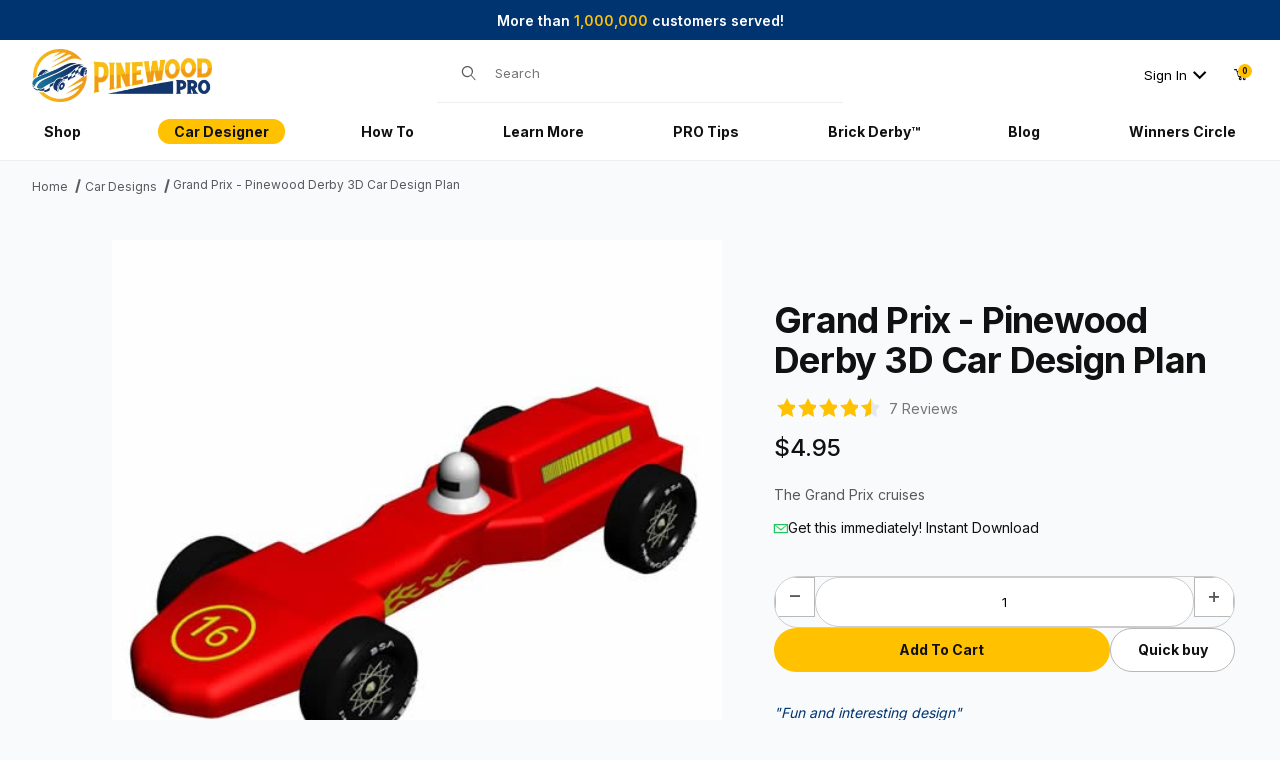

--- FILE ---
content_type: text/html; charset=utf-8
request_url: https://www.pinewoodpro.com/grand-prix-pinewood-derby-car-design-plan-DOWNLOAD.html
body_size: 24420
content:
<!DOCTYPE html><html lang="en" class="no-js"><script>window.addEventListener('DOMContentLoaded', function () {sessionStorage.setItem('continue_url', 'https://www.pinewoodpro.com/grand-prix-pinewood-derby-car-design-plan-DOWNLOAD.html');});</script><head><meta charset="utf-8"><meta name="viewport" content="width=device-width, initial-scale=1"><base href="https://www.pinewoodpro.com/mm5/"><title>Craft Your Winning Pinewood Derby Car - Grand Prix | Pinewood Pro</title><link rel="preconnect" crossorigin href="//www.google-analytics.com" data-resource-group="css_list" data-resource-code="preconnect-google-analytics" /><link rel="preconnect" crossorigin href="https://fonts.googleapis.com" data-resource-group="css_list" data-resource-code="preconnect-google-fonts" /><link rel="preconnect" crossorigin href="https://fonts.gstatic.com" data-resource-group="css_list" data-resource-code="preconnect-gstatic" /><link rel="stylesheet" href="https://fonts.googleapis.com/css2?family=Inter:wght@400;500;600;700&amp;display=swap" data-resource-group="css_list" data-resource-code="google-fonts" /><link type="text/css" media="all" rel="stylesheet" href="https://www.pinewoodpro.com/mm5/json.mvc?Store_Code=PinewoodDerbyCar&amp;Function=CSSResource_Output&amp;CSSCombinedResource_Code=stylesheet&T=7bdd256b" data-resource-group="css_list" data-resource-code="stylesheet" /><script type="text/javascript">
var json_url = "https:\/\/www.pinewoodpro.com\/mm5\/json.mvc\u003F";
var json_nosessionurl = "https:\/\/www.pinewoodpro.com\/mm5\/json.mvc\u003F";
var Store_Code = "PinewoodDerbyCar";
</script>
<script type="text/javascript">
var MMThemeBreakpoints =
[
{
"code":	"mobile",
"name":	"Mobile",
"start":	{
"unit": "px",
"value": ""
}
,
"end":	{
"unit": "em",
"value": "39.999"
}
}
,{
"code":	"tablet",
"name":	"Tablet",
"start":	{
"unit": "px",
"value": ""
}
,
"end":	{
"unit": "em",
"value": "59.999"
}
}
];
</script>
<script type="text/javascript" src="https://www.pinewoodpro.com/mm5/clientside.mvc?T=11e9320d&amp;Module_Code=paypalcp&amp;Filename=runtime.js" integrity="sha512-A6/Hrcz8/r8OYVd2LYO313hk0S6tB5l/XeeOIIsdTxBuJqhAXWVVYIyDEomW+X+c75UgL0HeRe1C+MA3wdZSUw==" crossorigin="anonymous" async defer></script>
<script src="https://www.paypal.com/sdk/js?client-id=AcCNNzIa9VV_d1q2jFf4pNN33IIecvECC34nYq0EJIGN9EonWCRQD5JkXT_EDm6rOSCvnRE9g6JOGZXc&amp;merchant-id=DLHFQA8DJ6VUW&amp;currency=USD&amp;components=buttons,messages&amp;enable-funding=venmo&amp;disable-funding=card%2Cpaylater" data-partner-attribution-id="Miva_PCP"></script>
<script type="text/javascript" src="https://www.pinewoodpro.com/mm5/clientside.mvc?T=11e9320d&amp;Module_Code=cmp-cssui-searchfield&amp;Filename=runtime.js" integrity="sha512-GT3fQyjPOh3ZvhBeXjc3+okpwb4DpByCirgPrWz6TaihplxQROYh7ilw9bj4wu+hbLgToqAFQuw3SCRJjmGcGQ==" crossorigin="anonymous" async defer></script>
<script type="text/javascript">
var MMSearchField_Search_URL_sep = "https:\/\/www.pinewoodpro.com\/search.html\u003FSearch=";
(function( obj, eventType, fn )
{
if ( obj.addEventListener )
{
obj.addEventListener( eventType, fn, false );
}
else if ( obj.attachEvent )
{
obj.attachEvent( 'on' + eventType, fn );
}
})( window, 'mmsearchfield_override', function()
{
/*** This function allows you to prepend or append code to an existing function.* https://stackoverflow.com/questions/9134686/adding-code-to-a-javascript-function-programmatically*/function functionExtender(container, funcName, prepend, append) {(() => {let cachedFunction = container[funcName];container[funcName] = function (...args) {if (prepend) {prepend.apply(this);}let result = cachedFunction.apply(this, args);if (append) {append.apply(this);}return result;};})();}/*** This controls what happens when you click TAB on a selected search item.*/functionExtender(MMSearchField.prototype,'Event_Keydown',() => {},function () {let tabTarget = this.selected_item;if (tabTarget !== null) {if (event.keyCode === 9 && tabTarget !== this.menu_item_storesearch) {this.element_search.value = tabTarget.childNodes[0].getAttribute('data-search');}}});MMSearchField.prototype.onMenuAppendHeader = () => null;MMSearchField.prototype.onMenuAppendItem = data => {let searchResult;searchResult = newElement('li', {'class': 'x-search-preview__entry'}, null, null);searchResult.innerHTML = data;searchResult.setAttribute('aria-selected', 'false');searchResult.setAttribute('role', 'option');return searchResult;};MMSearchField.prototype.Menu_Item_Select = function (item) {this.selected_item = item;this.menu_items.forEach(menuItem => {menuItem.setAttribute('aria-selected', 'false');});if (item !== null) {this.selected_item.className = classNameAdd(this.selected_item, 'mm_searchfield_menuitem_selected');this.selected_item.setAttribute('aria-selected', 'true');}};MMSearchField.prototype.onMenuAppendStoreSearch = search_value => {let searchAll;searchAll = newElement('li', {'class': 'x-search-preview__search-all'}, null, null);searchAll.element_text = newTextNode(`Search store for product "${search_value}"`, searchAll);searchAll.setAttribute('aria-selected', 'false');searchAll.setAttribute('role', 'option');return searchAll;};MMSearchField.prototype.Menu_Show = function () {if (this.menu_visible) {return;}this.menu_visible = true;this.element_menu.classList.add('x-search-preview--open');}MMSearchField.prototype.Menu_Hide = function () {if (!this.menu_visible) {return;}this.menu_visible = false;this.element_menu.classList.remove('x-search-preview--open');}MMSearchField.prototype.onFocus = () => null;MMSearchField.prototype.onBlur = () => null;
} );
</script>
<script type="text/javascript" src="https://www.pinewoodpro.com/mm5/clientside.mvc?T=11e9320d&amp;Filename=runtime_ui.js" integrity="sha512-ZIZBhU8Ftvfk9pHoUdkXEXY8RZppw5nTJnFsMqX+3ViPliSA/Y5WRa+eK3vIHZQfqf3R/SXEVS1DJTjmKgVOOw==" crossorigin="anonymous" async defer></script><script type="text/javascript" src="https://www.pinewoodpro.com/mm5/clientside.mvc?T=11e9320d&amp;Filename=ajax.js" integrity="sha512-hBYAAq3Edaymi0ELd4oY1JQXKed1b6ng0Ix9vNMtHrWb3FO0tDeoQ95Y/KM5z3XmxcibnvbVujqgLQn/gKBRhA==" crossorigin="anonymous" async defer></script><link rel="canonical" href="https://www.pinewoodpro.com/grand-prix-pinewood-derby-car-design-plan-DOWNLOAD.html"><meta name="keywords" content="grand prix, pinewood derby, pinewood derby car design plan" />
<meta name="description" content="Empower your Pinewood Derby goals with Pinewood Pro's expert Grand Prix car design tips." />
<meta name="og_description" content="Empower your Pinewood Derby goals with Pinewood Pro's expert Grand Prix car design tips." />
<meta name="og_title" content="Craft Your Winning Pinewood Derby Car - Grand Prix | Pinewood Pro" />
<meta name="og_type" content="product" />
<meta charset="utf-8"><meta http-equiv="X-UA-Compatible" content="IE=edge"><meta name="viewport" content="width=device-width, initial-scale=1"><link type="text/css" media="all" rel="stylesheet" integrity="sha256-lWOXBr8vqpiy3pliCN1FmPIYkHdcr8Y0nc2BRMranrA= sha384-0K5gx4GPe3B0+RaqthenpKbJBAscHbhUuTd+ZmjJoHkRs98Ms3Pm2S4BvJqkmBdh sha512-wrhf+QxqNNvI+O73Y1XxplLd/Bt2GG2kDlyCGfeByKkupyZlAKZKAHXE2TM9/awtFar6eWl+W9hNO6Mz2QrA6Q==" crossorigin="anonymous" href="https://www.pinewoodpro.com/mm5/json.mvc?Store_Code=PinewoodDerbyCar&amp;Function=CSSResource_Output&amp;CSSResource_Code=mm-theme-styles&T=e5ed8486" data-resource-group="modules" data-resource-code="mm-theme-styles" /><link rel="apple-touch-icon" sizes="180x180" href="/apple-touch-icon.png"><link rel="icon" type="image/png" sizes="32x32" href="/favicon-32x32.png"><link rel="icon" type="image/png" sizes="16x16" href="/favicon-16x16.png"><link rel="manifest" href="/site.webmanifest"><!-- Apple pay --><link type="text/css" rel="stylesheet" href="https://www.pinewoodpro.com/mm5/clientside.mvc?T=11e9320d&amp;Module_Code=applepay&amp;Filename=applepay.css">
<script type="text/javascript" src="https://www.pinewoodpro.com/mm5/clientside.mvc?T=11e9320d&amp;Module_Code=applepay&amp;Filename=applepay.js" integrity="sha512-/AcB7H4JE+ykRclE1UU0LJViwWvrs+1Qh8mtlGBwIrpoxnadTO+CpW4a4Kf3At8eZUA6K26rkXUhMa9Z6cVx5g==" crossorigin="anonymous" async defer></script>
<script type="text/javascript" src="/glide/glide.min.js" defer></script><!-- SEO META TAGS --><!-- Facebook Tag --><meta name="facebook-domain-verification" content="71929gvjeeajv7n07yab1iey553he0" /><!-- end Facebook Tag --><!-- Assign the request URI to a variable --><!-- Constant tags, won't change by page type --><meta property="og:locale" content="en_US"><meta property="og:site_name" content="Pinewood Pro"><meta property="og:url" content="https://www.pinewoodpro.com/grand-prix-pinewood-derby-car-design-plan-DOWNLOAD.html"><meta name="twitter:card" content="summary_large_image"><meta name="twitter:site" content="@pinewoodpro"><meta name="twitter:creator" content="@pinewoodpro"><meta name="twitter:url" content="https://www.pinewoodpro.com/grand-prix-pinewood-derby-car-design-plan-DOWNLOAD.html"><meta property="og:title" content="Craft Your Winning Pinewood Derby Car - Grand Prix | Pinewood Pro"><meta name="twitter:title" content="Craft Your Winning Pinewood Derby Car - Grand Prix | Pinewood Pro"><meta name="twitter:image:alt" content="Craft Your Winning Pinewood Derby Car - Grand Prix | Pinewood Pro"><meta property="og:description" content="Empower your Pinewood Derby goals with Pinewood Pro's expert Grand Prix car design tips."><meta name="twitter:description" content="Empower your Pinewood Derby goals with Pinewood Pro's expert Grand Prix car design tips."><meta property="og:type" content="product"><meta property="og:image" content="https://www.pinewoodpro.com/mm5/graphics/00000001/pinewood-derby-car-grandprix-big.jpg"><meta name="twitter:image" content="https://www.pinewoodpro.com/mm5/graphics/00000001/pinewood-derby-car-grandprix-big.jpg"><!-- SEO META TAGS END --><!-- posthog --><script>!function (t, e) { var o, n, p, r; e.__SV || (window.posthog = e, e._i = [], e.init = function (i, s, a) { function g(t, e) { var o = e.split("."); 2 == o.length && (t = t[o[0]], e = o[1]), t[e] = function () { t.push([e].concat(Array.prototype.slice.call(arguments, 0))) } } (p = t.createElement("script")).type = "text/javascript", p.defer = !0, p.src = s.api_host + "/static/array.js?_=" + new Date().getTime(), (r = t.getElementsByTagName("script")[0]).parentNode.insertBefore(p, r); var u = e; for (void 0 !== a ? u = e[a] = [] : a = "posthog", u.people = u.people || [], u.toString = function (t) { var e = "posthog"; return "posthog" !== a && (e += "." + a), t || (e += " (stub)"), e }, u.people.toString = function () { return u.toString(1) + ".people (stub)" }, o = "capture identify alias people.set people.set_once set_config register register_once unregister opt_out_capturing has_opted_out_capturing opt_in_capturing reset isFeatureEnabled onFeatureFlags getFeatureFlag getFeatureFlagPayload reloadFeatureFlags group updateEarlyAccessFeatureEnrollment getEarlyAccessFeatures getActiveMatchingSurveys getSurveys onSessionId".split(" "), n = 0; n < o.length; n++)g(u, o[n]); e._i.push([i, s, a]) }, e.__SV = 1) }(document, window.posthog || []);posthog.init('phc_XXywZf7oc34Nl7m7rMKKSCh7wTLqoAVQQwNe9KYz2qb', { api_host: 'https://pine.pinewoodpro.com' })</script><!-- Google tag (gtag.js) --><script async src="https://www.googletagmanager.com/gtag/js?id=AW-971138695"></script><script>window.dataLayer = window.dataLayer || [];function gtag(){dataLayer.push(arguments);}gtag('js', new Date());gtag('config', 'AW-971138695');</script><!-- UTM Parameter Tracking --><script>(function () {// Only save parameters if they're not already storedif (!sessionStorage.getItem('utm_data')) {const urlParams = new URLSearchParams(window.location.search);const trackingData = {utm_source: urlParams.get('utm_source') || "",utm_campaign: urlParams.get('utm_campaign') || "",utm_medium: urlParams.get('utm_medium') || "",utm_term: urlParams.get('utm_term') || "",utm_content: urlParams.get('utm_content') || "",gclid: urlParams.get('gclid') || "",fbclid: urlParams.get('fbclid') || "",referrer: document.referrer || ""};// Only save if we have at least one non-empty tracking parameterif (Object.values(trackingData).some(value => value !== "")) {sessionStorage.setItem('utm_data', JSON.stringify(trackingData));}}})();</script><!-- end UTM Parameter Tracking --><script type="text/javascript" src="https://www.pinewoodpro.com/mm5/clientside.mvc?T=11e9320d&amp;Filename=runtime.js" integrity="sha512-EiU7WIxWkagpQnQdiP517qf12PSFAddgl4rw2GQi8wZOt6BLZjZIAiX4R53VP0ePnkTricjSB7Edt1Bef74vyg==" crossorigin="anonymous" async defer></script><script type="text/javascript" src="https://www.pinewoodpro.com/mm5/clientside.mvc?T=11e9320d&amp;Filename=MivaEvents.js" integrity="sha512-bmgSupmJLB7km5aCuKy2K7B8M09MkqICKWkc+0w/Oex2AJv3EIoOyNPx3f/zwF0PZTuNVaN9ZFTvRsCdiz9XRA==" crossorigin="anonymous" async defer></script><script type="text/javascript" src="https://www.pinewoodpro.com/mm5/clientside.mvc?T=11e9320d&amp;Filename=AttributeMachine.js" integrity="sha512-e2qSTe38L8wIQn4VVmCXg72J5IKMG11e3c1u423hqfBc6VT0zY/aG1c//K/UjMA6o0xmTAyxRmPOfEUlOFFddQ==" crossorigin="anonymous" async defer></script>
<script type="text/javascript">
(function( obj, eventType, fn )
{
if ( obj.addEventListener )
{
obj.addEventListener( eventType, fn, false );
}
else if ( obj.attachEvent )
{
obj.attachEvent( 'on' + eventType, fn );
}
})( window, 'attributemachine_override', function()
{
AttributeMachine.prototype.Generate_Discount = function (discount) {let discount_div;discount_div = document.createElement('div');discount_div.innerHTML = discount.descrip + ': ' + discount.formatted_discount;return discount_div;};AttributeMachine.prototype.Generate_Swatch = function (product_code, attribute, option) {let swatch_container = document.querySelector('#swatches');let swatch = document.createElement('li');let swatchButton = document.createElement('button');let img = document.createElement('img');img.src = option.image;img.setAttribute('alt', option.prompt);img.setAttribute('loading', 'lazy');swatchButton.setAttribute('type', 'button');swatchButton.setAttribute('aria-label', option.prompt);swatchButton.appendChild(img);swatch.classList.add('o-list-inline__item');swatch.setAttribute('data-code', option.code);swatch.setAttribute('data-color', option.prompt);swatch.appendChild(swatchButton);setTimeout(function () {if (swatch_container) {let swatch_element = swatch_container.querySelector('ul');let swatch_select = document.querySelector('[data-hook="attribute-swatch-select"]');let swatch_selected = swatch_select.options[swatch_select.selectedIndex].text;let swatch_name_element = document.querySelector('[data-hook="attribute-swatch-name"]');let swatchElements = swatch_element.querySelectorAll('li');swatch_element.removeAttribute('style');swatch_element.classList.add('o-list-inline');/*** Adds the selected swatch name to the label.*/swatch_name_element.textContent = swatch_selected;/*** Adds an active class to the selected swatch.*/swatchElements.forEach(function (swatchElement) {let swatchColor = swatchElement.getAttribute('data-code');let swatchImage = swatchElement.querySelector('button');if (swatchColor === swatch_select.options[swatch_select.selectedIndex].value) {swatchImage.classList.add('x-product-layout-purchase__swatches--active');}});}}, 0);return swatch;};AttributeMachine.prototype.Swatch_Click = function(input, attribute, option) {let swatch_name_element = document.querySelector('[data-hook="attribute-swatch-name"]');let i;let swatchElements = input.machine.swatches.childNodes[0].childNodes;for (i = 0; i < input.select.options.length; i++) {if (input.select.options[i].value === option.code) {input.select.selectedIndex = i;}}this.Attribute_Changed(input);swatch_name_element.innerHTML = option.prompt;/*** Adds focus back to the selected swatch.*/swatchElements.forEach(function (swatchElement) {let swatchColor = swatchElement.getAttribute('data-code');let swatchImage = swatchElement.querySelector('button');if (swatchColor === input.select.options[input.select.selectedIndex].value) {swatchImage.focus();}});};MivaEvents.SubscribeToEvent('variant_changed', function (data) {AJAX_Call_Module(Update_Volume_Pricing, 'runtime', 'discount_volume', 'Runtime_VolumePricing_Load_Product_Variant', 'Product_Code=' + encodeURIComponent(data.product_code) + '&' + 'Variant_ID=' + encodeURIComponent(data.variant_id));});const Update_Volume_Pricing = function (priceData) {const volumePricingContainer = document.querySelector('[data-volume-pricing]');if (priceData.success === 1 && priceData.data.length > 0) {volumePricingContainer.innerHTML = ['<table class="o-table o-table--fixed c-table-simple">','<thead>','<tr class="c-table-simple__row">','<th class="c-table-simple__cell">Quantity</th>','<th class="c-table-simple__cell">Price</th>','</tr>','</thead>','<tbody data-pricing-grid>','</tbody>','</table>'].join('');let tableBody = volumePricingContainer.querySelector('[data-pricing-grid]');priceData.data.forEach(function (entry) {const pricingRow = document.createElement('tr');const quantityCell = document.createElement('td');const priceCell = document.createElement('td');pricingRow.classList.add('c-table-simple__row');quantityCell.classList.add('c-table-simple__cell');priceCell.classList.add('c-table-simple__cell');if (entry.low === entry.high) {quantityCell.innerText = entry.low;}else if (entry.high) {quantityCell.innerText = entry.low + ' - ' + entry.high;}else {quantityCell.innerText = entry.low + '+';}priceCell.innerText = entry.formatted_price;pricingRow.append(quantityCell, priceCell);tableBody.append(pricingRow);});}else {volumePricingContainer.innerHTML = '';}};
} );
</script>
<script type="text/javascript" src="https://www.pinewoodpro.com/mm5/clientside.mvc?T=11e9320d&amp;Filename=ImageMachine.js" integrity="sha512-luSn6atUPOw8U8HPV927zNVkcbbDcvbAlaSh/MEWznSCrOzPC2iQVeXSwLabEEn43FBmR6lKN0jhsWKmJR4n1Q==" crossorigin="anonymous" async defer></script>
<script type="text/javascript">
(function( obj, eventType, fn )
{
if ( obj.addEventListener )
{
obj.addEventListener( eventType, fn, false );
}
else if ( obj.attachEvent )
{
obj.attachEvent( 'on' + eventType, fn );
}
})( window, 'imagemachine_override', function()
{
const debounce = (callback, wait) => {let timeoutId = null;return (...args) => {window.clearTimeout(timeoutId);timeoutId = window.setTimeout(() => {callback.apply(null, args);}, wait);};};const photoGallery = document.querySelector('[data-PhotoGallery]');const productName = 'Grand Prix - Pinewood Derby 3D Car Design Plan';let generate_thumbnail_event = new CustomEvent('ImageMachine_Generate_Thumbnail');let images = [];let imageSizing = function imageSizing() {const image = photoGallery.querySelector('img');if (image.complete && image.height !== 0) {photoGallery.style.setProperty('--prod-img-x', ` ${image.width}px`);photoGallery.style.setProperty('--prod-img-y', ` ${image.height}px`);}else {image.addEventListener('load', () => {photoGallery.style.setProperty('--prod-img-x', ` ${image.width}px`);photoGallery.style.setProperty('--prod-img-y', ` ${image.height}px`);});}};let thumbnailIndex = 0;let zoomImageLink = document.querySelector('[data-photograph]');const SORTING_BY_TYPE = {"main": 0,"image_2": 1,"image_3": 2,"image_4": 3,"image_5": 4,}ImageMachine.prototype.oninitialize = function (data) {images = [];thumbnailIndex = 0;const sortedData = (data && data.length) ? data.sort((a, b) => {const typeCodeA = SORTING_BY_TYPE[a.type_code] ?? 100;const typeCodeB = SORTING_BY_TYPE[b.type_code] ?? 100;return typeCodeA - typeCodeB;}) : [];// Sets the href for the big imageif(sortedData.length) {zoomImageLink.href = sortedData[0].image_data[this.closeup_index]} else {zoomImageLink.href = 'graphics/en-US/admin/blank.gif'}this.Initialize(sortedData);debounce(imageSizing, 250);MovingPictures();};ImageMachine.prototype.ImageMachine_Generate_Thumbnail = function (thumbnail_image, main_image, closeup_image, type_code) {let thumbnailImg;let thumbnailItem;let thumbnailLink;let thumbnailPicture;thumbnailItem = document.createElement('li');thumbnailItem.classList.add('x-filmstrip__list-item');if (typeof (thumbnail_image) === 'string' && thumbnail_image.length > 0) {thumbnailLink = document.createElement('a');thumbnailLink.href = closeup_image;thumbnailLink.classList.add('x-filmstrip__link');thumbnailLink.setAttribute('aria-label', ` Product Image ${Number(thumbnailIndex + 1)} of ${Number(this.data.length)}`);thumbnailLink.setAttribute('data-hook', 'a11yThumbnailLink');thumbnailLink.setAttribute('data-title', productName);thumbnailLink.setAttribute('role', 'button');thumbnailLink.setAttribute('target', '_blank');thumbnailPicture = document.createElement('picture');thumbnailPicture.classList.add('x-filmstrip__picture');thumbnailImg = document.createElement('img');thumbnailImg.classList.add('x-filmstrip__image');thumbnailImg.setAttribute('alt', productName);thumbnailImg.setAttribute('data-zoom', closeup_image);thumbnailImg.setAttribute('decoding', 'async');thumbnailImg.setAttribute('loading', 'lazy');thumbnailImg.setAttribute('width', this.thumb_width);thumbnailImg.setAttribute('height', this.thumb_height);thumbnailImg.src = thumbnail_image;thumbnailPicture.appendChild(thumbnailImg);thumbnailLink.appendChild(thumbnailPicture);thumbnailItem.appendChild(thumbnailLink);let image = {imageIndex: thumbnailIndex,imageSrc: closeup_image,imageTitle: productName};images.push(image);thumbnailIndex++} else {let image = {imageIndex: thumbnailIndex,imageSrc: closeup_image,imageTitle: productName};images.push(image);}document.dispatchEvent(generate_thumbnail_event);return thumbnailItem;};ImageMachine.prototype.onthumbnailimageclick = function (data) {event.preventDefault();this.Thumbnail_Click(data);if (event.target.hasAttribute('data-zoom')) {zoomImageLink.href = event.target.getAttribute('data-zoom');} else if (event.target.parentElement.hasAttribute('href')) {zoomImageLink.href = event.target.parentElement.href;} else {zoomImageLink.href = event.target.href;}};/*** Filmstrip* Version 1.0** Pure JavaScript thumbnail filmstrip with accessibility baked in.*/let MovingPictures = function MovingPictures() {let filmstripWrapper = document.querySelector('[data-filmstrip-wrapper]');let filmstrip;let filmstripList;let isVertical;if (filmstripWrapper) {filmstrip = filmstripWrapper.querySelector('[data-filmstrip]');if (window.innerWidth >= 960) {filmstripWrapper.setAttribute('data-vertical', '');}else {filmstripWrapper.removeAttribute('data-vertical');}filmstripList = filmstrip.querySelector('ul');isVertical = filmstripWrapper.hasAttribute('data-vertical');}let navigateToNextItem = function navigateToNextItem(direction) {let scrollAmount = isVertical ? filmstrip.clientHeight : filmstrip.clientWidth;scrollAmount = direction === 'previous' ? -scrollAmount : scrollAmount;if (isVertical) {filmstrip.scrollBy({ top: scrollAmount });}else {filmstrip.scrollBy({ left: scrollAmount });}};/*** Build the controls and add them to the gallery wrapper.*/let buildControls = function buildControls(wreckIt) {let findControls = document.querySelector('[data-filmstrip-controls]');if (wreckIt === true) {if (findControls !== null) {filmstripWrapper.removeAttribute('style');filmstripList.classList.remove('has-controls');findControls.remove();}return;}if (findControls === null) {let controls = document.createElement('ul');let controlTemplate = ['<li><button class="c-button c-button--secondary x-filmstrip-controls__previous" aria-label="Previous" data-dir="previous" type="button"><span class="u-icon-chevron-left" aria-hidden="true"></span></button></li>','<li><button class="c-button c-button--secondary x-filmstrip-controls__next" aria-label="Next" data-dir="next" type="button"><span class="u-icon-chevron-right" aria-hidden="true"></span></button></li>'].join('');controls.classList.add('x-filmstrip-controls');controls.setAttribute('data-filmstrip-controls', '');controls.innerHTML = controlTemplate;filmstripWrapper.prepend(controls);filmstripList.classList.add('has-controls');if (window.innerWidth >= 960) {filmstripWrapper.style.padding = `${controls.querySelector('button').offsetHeight}px 0`;}else {filmstripWrapper.style.padding = `0 ${controls.querySelector('button').offsetWidth}px`;}controls.addEventListener('click', ({ target }) => {navigateToNextItem(target.dataset.dir);});/*** Bind the arrow keys to scroll through the images and fire the same functions as the buttons.*/filmstrip.addEventListener('keypress', ({ key }) => {if (key === 'ArrowRight') {navigateToNextItem('next');}if (key === 'ArrowLeft') {navigateToNextItem('previous');}});}};let observeResize = debounce(() => {if (window.innerWidth >= 960) {filmstripWrapper.setAttribute('data-vertical', '');}else {filmstripWrapper.removeAttribute('data-vertical');}imageSizing();if ((filmstrip.querySelector('ul').clientWidth > filmstrip.clientWidth) || (isVertical && filmstrip.querySelector('ul').clientHeight > filmstripWrapper.clientHeight)) {let findControls = document.querySelector('[data-filmstrip-controls]');if (findControls !== null) {filmstripWrapper.removeAttribute('style');filmstripList.classList.remove('has-controls');findControls.remove();}buildControls();}else {buildControls(true);}}, 250);document.addEventListener('ImageMachine_Thumbnails_Initialized', event => {});if ((filmstrip.querySelector('ul').clientWidth > filmstrip.clientWidth) || (isVertical && filmstrip.querySelector('ul').clientHeight > filmstripWrapper.clientHeight)) {buildControls();}else {buildControls(true);}window.addEventListener('resize', observeResize);};/*** Picture Book* Version 1.0** Pure JavaScript photo gallery with accessibility baked in.** Inspired by the PhotoViewerJS code by Curtis Campbell:* https://github.com/curtisc123/PhotoViewerJS*/(document => {/*** Public Properties* @type {{init}}*/let PictureBook = {};let defaults = {AnimationTime: 150};/*** Private Members* @type {string}*/const PHOTO_VIEWER_ACTIVE = 'has-photo-viewer';const PHOTO_VIEWER_VISIBLE = 'x-photo-viewer__visible';const PHOTO_VIEWER_LOADED_CLASS = 'is-loaded';const PhotoGallery = document.querySelector('[data-PhotoGallery]');let currentLoadedImage;let Photographs;let PhotographSources;let PhotoViewer;let PhotoViewerTitle;let PhotoViewerClose;let PhotoViewerCurrentImageContainer;let PhotoViewerCurrentImage;let PhotoViewerControls;let PhotoViewerPreviousImage;let PhotoViewerNextImage;let PhotoViewerCount;let openTrigger;/*** Public Methods*/PictureBook.init = () => {BuildPhotoViewer();Setup();SetImageLinkListeners();PhotoViewerClose.addEventListener('click', ClosePhotoViewer);PhotoViewerNextImage.addEventListener('click', LoadNextImage);PhotoViewerPreviousImage.addEventListener('click', LoadPreviousImage);window.addEventListener('keydown', event => {let escKey = (event.key === 'Escape' || event.keyCode === 27);if (event.defaultPrevented) {return; // Do nothing if the event was already processed}if (!escKey) {return;}if (escKey) {if (PhotoViewer.classList.contains('x-photo-viewer__visible')) {ClosePhotoViewer(event);}}}, true);swipe.init(PhotoViewerCurrentImageContainer);};/*** Private Methods* @constructor*/let Setup = () => {Photographs = document.querySelectorAll('[data-photograph]');PhotographSources = document.querySelectorAll('[data-zoom]');PhotoViewer = document.querySelector('[data-PhotoViewer]');PhotoViewerTitle = document.querySelector('[data-PhotoViewerTitle]');PhotoViewerClose = document.querySelector('[data-PhotoViewerClose]');PhotoViewerCurrentImageContainer = document.querySelector('[data-PhotoViewerCurrentImageContainer]');PhotoViewerCurrentImage = document.querySelector('[data-PhotoViewerCurrentImage]');PhotoViewerControls = document.querySelector('[data-PhotoViewerControls]');PhotoViewerPreviousImage = document.querySelector('[data-PhotoViewerPreviousImage]');PhotoViewerNextImage = document.querySelector('[data-PhotoViewerNextImage]');PhotoViewerCount = document.querySelector('[data-PhotoViewerCount]');};let BuildPhotoViewer = () => {let PhotoViewerElement = document.createElement('div');PhotoViewerElement.classList.add('x-photo-viewer');PhotoViewerElement.setAttribute('data-PhotoViewer', '');PhotoViewerElement.setAttribute('aria-hidden', 'true');PhotoViewerElement.setAttribute('aria-label', `Gallery of ${productName} Images`);PhotoViewerElement.setAttribute('role', 'dialog');PhotoViewerElement.innerHTML = ['<header class="x-photo-viewer__header">','<p class="x-photo-viewer__title" data-PhotoViewerTitle aria-live="polite" aria-atomic="true"></p>','<div class="x-photo-viewer__close" data-PhotoViewerClose><button class="c-button c-button-dark" disabled>X<span class="u-hide-visually">Close dialog</span></button></div>','</header>','<div class="x-photo-viewer__container">','<picture class="x-photo-viewer__current-image" data-PhotoViewerCurrentImageContainer>','<img data-PhotoViewerCurrentImage src="" alt="" loading="lazy">','</picture>','</div>','<div class="x-photo-viewer__controls" data-PhotoViewerControls>','<div class="x-photo-viewer__previous-image" data-PhotoViewerPreviousImage><button class="c-button c-button-dark c-button--small" aria-label="Previous" disabled>&laquo; Previous</button></div>','<div class="x-photo-viewer__count" data-PhotoViewerCount aria-live="polite" aria-atomic="true"></div>','<div class="x-photo-viewer__next-image" data-PhotoViewerNextImage><button class="c-button c-button-dark c-button--small" aria-label="Next" disabled>Next &raquo;</button></div>','</div>'].join('');document.body.append(PhotoViewerElement);};let SetImageLinkListeners = () => {for (let i = 0; i < Photographs.length; i++) {Photographs[i].addEventListener('click', ImageOpen);}};let ImageOpen = function (e) {e.preventDefault();InitializePhotoViewer(this.href);};let InitializePhotoViewer = clickedImage => {if (images.length === 1) {PhotoViewerControls.classList.add('u-invisible');}for (let i = 0; i < images.length; i++) {if (images[i].hasOwnProperty('imageSrc')) {const clickedImageURL = new URL(clickedImage);const imageURL = new URL(images[i].imageSrc, document.baseURI);if (clickedImageURL.pathname === imageURL.pathname) {OpenPhotoViewer(images[i]);}}}};let SetPhotoViewerPhoto = ({ imageTitle, imageSrc, imageIndex }) => {PhotoViewerCurrentImage.alt = imageTitle;PhotoViewerCurrentImage.src = imageSrc;PhotoViewerTitle.innerHTML = imageTitle;PhotoViewerCount.innerHTML = `Image ${imageIndex + 1} of ${images.length}`;currentLoadedImage = imageIndex;setTimeout(() => {PhotoViewerCurrentImageContainer.classList.add(PHOTO_VIEWER_LOADED_CLASS);}, defaults.AnimationTime);};let OpenPhotoViewer = clickedImage => {document.documentElement.classList.add(PHOTO_VIEWER_ACTIVE);PhotoViewer.classList.add(PHOTO_VIEWER_VISIBLE);PhotoViewer.setAttribute('aria-hidden', 'false');Array.from(PhotoViewer.querySelectorAll('button')).forEach(button => {button.removeAttribute('disabled');});SetPhotoViewerPhoto(clickedImage);a11yHelper();};let ClosePhotoViewer = e => {e.preventDefault();PhotoViewer.setAttribute('aria-hidden', 'true');Array.from(PhotoViewer.querySelectorAll('button')).forEach(button => {button.setAttribute('disabled', '');});PhotoViewer.classList.remove(PHOTO_VIEWER_VISIBLE);document.documentElement.classList.remove(PHOTO_VIEWER_ACTIVE);a11yHelper();PhotoViewerControls.classList.remove('u-invisible');};let LoadNextImage = e => {e.preventDefault();if (currentLoadedImage >= images.length - 1) {return;}PhotoViewerCurrentImageContainer.classList.remove(PHOTO_VIEWER_LOADED_CLASS);SetPhotoViewerPhoto(images[currentLoadedImage + 1]);};let LoadPreviousImage = e => {e.preventDefault();if (currentLoadedImage <= 0) {return;}PhotoViewerCurrentImageContainer.classList.remove(PHOTO_VIEWER_LOADED_CLASS);SetPhotoViewerPhoto(images[currentLoadedImage - 1]);};let swipe = {touchStartX: 0,touchEndX: 0,minSwipePixels: 100,detectionZone: undefined,init(detectionZone) {detectionZone.addEventListener('touchstart', ({ changedTouches }) => {swipe.touchStartX = changedTouches[0].screenX;}, false);detectionZone.addEventListener('touchend', event => {swipe.touchEndX = event.changedTouches[0].screenX;swipe.handleSwipeGesture(event);}, false);},handleSwipeGesture(event) {let direction;let moved;if (swipe.touchEndX <= swipe.touchStartX) {moved = swipe.touchStartX - swipe.touchEndX;direction = 'left'}if (swipe.touchEndX >= swipe.touchStartX) {moved = swipe.touchEndX - swipe.touchStartX;direction = 'right'}if (moved > swipe.minSwipePixels && direction !== 'undefined') {swipe.scroll(direction, event)}},scroll(direction, event) {if (direction === 'left') {LoadNextImage(event);}if (direction === 'right') {LoadPreviousImage(event);}}};let a11yHelper = () => {let focusableElements = PhotoViewer.querySelectorAll('a[href], button:not([disabled]):not([aria-hidden])');let firstFocus = focusableElements[0];let lastFocus = focusableElements[focusableElements.length - 1];function handleKeyboard(keyEvent) {let tabKey = (keyEvent.key === 'Tab' || keyEvent.keyCode === 9);function handleBackwardTab() {if (document.activeElement === firstFocus) {keyEvent.preventDefault();lastFocus.focus();}}function handleForwardTab() {if (document.activeElement === lastFocus) {keyEvent.preventDefault();firstFocus.focus();}}if (!tabKey) {return;}if (keyEvent.shiftKey) {handleBackwardTab();}else {handleForwardTab();}}/*** Toggles an 'inert' attribute on all direct children of the <body> that are not the element you passed in. The* element you pass in needs to be a direct child of the <body>.** Most useful when displaying a dialog/modal/overlay and you need to prevent screen-reader users from escaping the* modal to content that is hidden behind the modal.** This is a basic version of the `inert` concept from WICG. It is based on an alternate idea which is presented here:* https://github.com/WICG/inert/blob/master/explainer.md#wouldnt-this-be-better-as* Also see https://github.com/WICG/inert for more information about the inert attribute.*/let setInert = () => {Array.from(document.body.children).forEach(child => {if (child !== PhotoViewer && child.tagName !== 'LINK' && child.tagName !== 'SCRIPT') {child.classList.add('is-inert');child.setAttribute('inert', '');child.setAttribute('aria-hidden', 'true');}});};let removeInert = () => {Array.from(document.body.children).forEach(child => {if (child !== PhotoViewer && child.tagName !== 'LINK' && child.tagName !== 'SCRIPT') {child.classList.remove('is-inert');child.removeAttribute('inert');child.removeAttribute('aria-hidden');}});};if (PhotoViewer.classList.contains('x-photo-viewer__visible')) {openTrigger = document.activeElement;setInert();firstFocus.focus();PhotoViewer.addEventListener('keydown', keyEvent => {handleKeyboard(keyEvent);});}else {removeInert();openTrigger.focus();PhotoViewer.removeEventListener('keydown', handleKeyboard);}};return PictureBook.init();})(document);
} );
</script>
</head><body id="js-PROD" class="o-site-wrapper t-page-prod"><div id="mini_basket" class="readytheme-contentsection">
<section class="x-mini-basket" data-hook="mini-basket" data-item-count="0" data-subtotal="$0.00" aria-modal="true" tabindex="-1"><div class="x-mini-basket__content u-bg-white" data-hook="mini-basket__content" aria-describedby="mb-description" aria-label="Your Cart Summary" role="dialog" tabindex="0"><header><div class="x-mini-basket__header"><strong id="mb-description" class="x-mini-basket__summary">Shopping Cart (0)</strong><button class="u-icon-cross" data-hook="close-mini-basket" aria-label="Close the Mini-Basket"></button></div></header><script>function continueShopping(link) {if (sessionStorage.getItem('continue_url')) {link.href = sessionStorage.getItem('continue_url');}}</script><footer class="x-mini-basket__footer u-text-center"><p class="x-mini-basket__empty-icon u-bg-gray-100" aria-hidden="true"><svg width="31.972" height="32.562" xmlns="http://www.w3.org/2000/svg"><defs><clipPath id="a"><path d="M0 0h31.972v32.562H0z"/></clipPath></defs><g clip-path="url(#a)"><path d="M31.158 12.03h-5.765v1.631h4.679l-2.749 9.351H10.482l-2.745-9.351h4.148V12.03H7.258l-1-3.4a.815.815 0 0 0-.781-.584H.788a.817.817 0 0 0 0 1.633h4.084l.976 3.336a.58.58 0 0 0 .033.115l3.21 10.933a.814.814 0 0 0 .781.585h18.057a.817.817 0 0 0 .8-.644l3.212-10.931a.8.8 0 0 0 .031-.217v-.022a.814.814 0 0 0-.814-.805M23.711 25.782a3.39 3.39 0 0 0-.034 6.779h.059a3.39 3.39 0 0 0-.025-6.779m1.244 4.629a1.755 1.755 0 1 1 .512-1.24 1.755 1.755 0 0 1-.512 1.24M14.092 25.782a3.39 3.39 0 0 0-.034 6.779h.059a3.39 3.39 0 0 0-.025-6.779m1.244 4.629a1.755 1.755 0 1 1 .512-1.24 1.755 1.755 0 0 1-.512 1.24"/><path d="M23.706 12.361 22.647 11.3l-3.253 3.251V0h-1.509v14.553l-3.25-3.253-1.059 1.059 5.065 5.065 5.065-5.063z"/></g></svg></p><br><p class="c-heading--subheading--small">Your Cart is Empty</p><p class="t-input-font-size">Add items to get started</p><br><a class="c-button c-button--full u-text-medium" href="https://www.pinewoodpro.com/" onclick="continueShopping(this);">Continue Shopping</a></footer></div><script>function updateMiniBasketQty(groupId, newQty) {if (newQty < 1) return; executeBasketUpdate(groupId, newQty);}function removeMiniBasketItem(groupId) {if(!confirm('Are you sure you want to remove this item?')) return;executeBasketUpdate(groupId, 0);}function executeBasketUpdate(groupId, quantity) {const container = document.querySelector('[data-hook="mini-basket__content"]');if(container) container.style.opacity = '0.5';let formData = new FormData();formData.append('Action', 'QTYG');formData.append('Basket_Group', groupId);formData.append('Quantity', quantity);refreshMiniBasketAjax(formData);}function refreshMiniBasketAjax(formData) {fetch(window.location.href, {method: 'POST',body: formData,headers: {'X-Partial-Render': 'contentsection', 'X-Partial-Content-Section': 'mini_basket' }}).then(response => response.text()).then(html => {let container = document.querySelector('[data-hook="mini-basket"]');if (container) {let parser = new DOMParser();let doc = parser.parseFromString(html, 'text/html');let newContent = doc.querySelector('[data-hook="mini-basket"]');if(newContent) {container.innerHTML = newContent.innerHTML;} else {window.location.reload();}let content = container.querySelector('[data-hook="mini-basket__content"]');if(content) content.style.opacity = '1';} else {window.location.reload();}}).catch(err => {window.location.reload();});}</script></section>
</div>
<section class="message-spinner"><div class="message-spinner-item"></div></section><script type="text/javascript" defer>const HEADER_MESSAGES_LIST = ["More than <span>1,000,000</span> customers served!","<span>Free Shipping</span> over $100","<span>4.8</span> on Shopper Approved",]const randomMessage = HEADER_MESSAGES_LIST[Math.floor(Math.random() * HEADER_MESSAGES_LIST.length)];const item = document.querySelector(".message-spinner-item")if(item) {item.innerHTML = randomMessage}</script><header class="t-site-header u-bg-white" data-hook="site-header"><!-- Sticky desktop header --><div id="fasten_header" class="readytheme-contentsection">
<section class="x-fasten-header " data-hook="fasten-header"><section class="fasten-header-wrapper o-wrapper t-main-content-element"><div class="t-site-header__logo fasten-logo"><a href="https://www.pinewoodpro.com/" title="Pinewood Pro" rel="nofollow" tabindex="-1"><img src="https://www.pinewoodpro.com/mm5/graphics/00000001/1/pwp_new_logo.webp" alt="Pinewood Pro Logo" loading="lazy" width="6467" height="1924"></a></div><div class=" fasten-links"><div class="o-layout o-layout--align-center o-layout--flush o-layout--justify-center t-site-navigation__wrap"><nav class="o-layout__item c-navigation x-transfigure-navigation u-text-medium u-width-12 "><ul class="c-navigation__row x-transfigure-navigation__row"><li class="c-navigation__list has-child-menu" data-hook="has-drop-down has-child-menu"><a class="c-navigation__link" href="/product-list" target="_self"><span>Shop</span><span class="c-navigation__link-carat"><span class="u-icon-chevron-right u-hidden--l" aria-hidden="true"></span></span></a><ul class="c-navigation__row is-hidden"><li class="c-navigation__list u-font-small u-hidden--l" data-hook="show-previous-menu"><span class="c-navigation__link u-text-uppercase"><span class="u-icon-arrow-left" aria-hidden="true">&nbsp;</span><span class="o-layout--grow">Back</span></span></li><li class="c-navigation__list u-hidden--l"><span class="c-navigation__link u-font-large u-text-bold">Shop</span></li><li class="c-navigation__list "><a class="c-navigation__link" href="https://www.pinewoodpro.com/categories/pinewood-derby-digital-downloads/pinewood-derby-car-designs" target="_self"><span>Car Design Plans</span></a></li><li class="c-navigation__list "><a class="c-navigation__link" href="https://www.pinewoodpro.com/categories/pinewood-derby-car-kits" target="_self"><span>Car Kits</span></a></li><li class="c-navigation__list "><a class="c-navigation__link" href="https://www.pinewoodpro.com/categories/pinewood-derby-car-accessories" target="_self"><span>Cool Accessories</span></a></li><li class="c-navigation__list "><a class="c-navigation__link" href="https://www.pinewoodpro.com/categories/pinewood-derby-decals-stickers" target="_self"><span>Decals and Stickers</span></a></li><li class="c-navigation__list "><a class="c-navigation__link" href="https://www.pinewoodpro.com/categories/pinewood-derby-fully-built-cars" target="_self"><span>Fully Built Cars</span></a></li><li class="c-navigation__list "><a class="c-navigation__link" href="https://www.pinewoodpro.com/categories/pinewood-derby-workshop" target="_self"><span>Pinewood Derby Workshop</span></a></li><li class="c-navigation__list "><a class="c-navigation__link" href="https://www.pinewoodpro.com/categories/pinewood-derby-pre-cut-car-bodies" target="_self"><span>Pre-Cut Cars, Blocks</span></a></li><li class="c-navigation__list "><a class="c-navigation__link" href="https://www.pinewoodpro.com/categories/pinewood-derby-axles" target="_self"><span>PRO Axles</span></a></li><li class="c-navigation__list "><a class="c-navigation__link" href="https://www.pinewoodpro.com/categories/lego-brick-derby" target="_self"><span>PRO Brick Derby™</span></a></li><li class="c-navigation__list "><a class="c-navigation__link" href="https://www.pinewoodpro.com/categories/pinewood-derby-pro-tools" target="_self"><span>PRO Tools</span></a></li><li class="c-navigation__list "><a class="c-navigation__link" href="https://www.pinewoodpro.com/categories/pinewood-derby-tracks" target="_self"><span>PRO Track</span></a></li><li class="c-navigation__list "><a class="c-navigation__link" href="https://www.pinewoodpro.com/categories/pinewood-derby-wheels/pinewood-derby-pro-wheels" target="_self"><span>PRO Wheels</span></a></li><li class="c-navigation__list "><a class="c-navigation__link" href="https://www.pinewoodpro.com/categories/pinewood-derby-weights" target="_self"><span>Weights and Lubes</span></a></li><li class="c-navigation__list "><a class="c-navigation__link" href="https://www.pinewoodpro.com/categories/pinewood-derby-books" target="_self"><span>Winning Secrets</span></a></li><li class="c-navigation__list u-hidden--l"><a class="c-navigation__link" href="/product-list" target="_self">View All Shop</a></li></ul></li><li class="c-navigation__list "><a class="c-navigation__link" href="https://www.pinewoodpro.com/car-designer" target="_self"><span>Car Designer</span></a></li><li class="c-navigation__list "><a class="c-navigation__link" href="/blog" target="_self"><span>Blog</span></a></li></ul></nav></div></div><div class="fasten-extra"><div class="x-fasten-header__search"><form class="t-site-header__search-form" method="post" action="https://www.pinewoodpro.com/search.html"><fieldset><legend>Product Search</legend><div class="c-form-list"><div class="c-form-list__item c-form-list__item--full c-control-group u-flex"><span class="u-bg-white u-color-gray-50 u-icon-search t-site-header__search-icon"></span><input class="c-form-input c-control-group__field u-bg-transparent u-border-none t-site-header__search-field" data-mm_searchfield="Yes" data-mm_searchfield_id="x-search-preview--fasten-header" type="search" name="Search" value="" placeholder="Search" autocomplete="off" required aria-label="Secondary Product Search" tabindex="-1"><button class="c-button c-control-group__button u-bg-transparent u-color-gray-50 u-border-none t-site-header__search-button" type="submit" aria-label="Perform Secondary Product Search" tabindex="-1">Search</button></div></div></fieldset><span class="x-search-preview u-color-gray-50" data-mm_searchfield_menu="Yes" data-mm_searchfield_id="x-search-preview--fasten-header"></span></form></div><div class="t-site-header__masthead-links"><a class="t-site-header__basket-link" data-hook="open-mini-basket" aria-label="Open Mini-Basket" href="https://www.pinewoodpro.com/cart" tabindex="-1"><span class="u-icon-cart-empty"></span><span class="t-site-header__basket-link-quantity" data-hook="mini-basket-count">0</span></a></div></div></section></section>
</div>
<section class="o-layout o-layout--align-center o-layout--flush o-wrapper t-main-content-element t-site-header__masthead"><!-- [MOBILE] Mobile header buttons // Search and Navigation --><div class="mob_header_buttons u-hidden--l "><button class="c-button c-button--flush u-bg-white u-border-none u-color-black u-font-large u-icon-menu" data-hook="open-main-menu" aria-label="Open Menu"></button><button class="c-button c-button--flush u-bg-white u-border-none u-color-black u-font-large u-icon-search" data-hook="open-header-search" aria-label="Open Search Form"></button></div><!-- [ALL] Logo --><div class="o-layout__item t-site-header__logo"><a href="https://www.pinewoodpro.com/" title="Pinewood Pro's Logo"><img src="https://www.pinewoodpro.com/mm5/graphics/00000001/1/pwp_new_logo.webp"alt="Pinewood Pro's Logo" loading="eager" width="6467" height="1924"/></a></div><!-- [MOBILE] Shopping Cart button --><div class="mob_header_cart u-hidden--l "><a class="t-site-header__basket-link" data-hook="open-mini-basket" aria-label="Open Mini-Basket" href="https://www.pinewoodpro.com/cart"><span class="u-icon-cart-empty" aria-hidden="true"></span><span class="t-site-header__basket-link-quantity" data-hook="mini-basket-count">0</span></a></div><!-- [ALL] Search bar and search preview --><div class="o-layout__item t-site-header__search " data-hook="site-header__search"><form class="t-site-header__search-form" method="post" action="https://www.pinewoodpro.com/search.html"><fieldset><legend>Product Search</legend><div class="c-form-list"><div class="c-form-list__item c-form-list__item--full c-control-group u-flex"><span class="u-bg-white u-color-gray-50 u-icon-search t-site-header__search-icon" aria-hidden="true"></span><input style="background-color: white !important" id="main-header-search" disabled class="c-form-input c-control-group__field u-bg-transparent u-border-none t-site-header__search-field" data-mm_searchfield="Yes" data-mm_searchfield_id="x-search-preview" type="search" name="Search" value="" placeholder="Search" autocomplete="off" required aria-label="Product Search"><button class="c-button c-control-group__button u-bg-transparent u-color-gray-50 u-border-none u-icon-search t-site-header__search-button" type="submit" aria-label="Search"></button></div></div></fieldset><ul class="x-search-preview" data-mm_searchfield_menu="Yes" data-mm_searchfield_id="x-search-preview" role="listbox"></ul></form></div><div class="o-layout__item u-hidden u-flex--l t-site-header__masthead-links "><button href="https://www.pinewoodpro.com/login" class="t-global-account-toggle" data-a11y-toggle="global-account" data-hook="global-account">Sign In <span class="u-icon-chevron-down" aria-hidden="true"></span></button><div id="global_account" class="x-collapsible-content">
<div id="global-account" class="u-over-everything x-collapsible-content__item t-global-account">
<form class="t-global-account__form" method="post" action="https://www.pinewoodpro.com/grand-prix-pinewood-derby-car-design-plan-DOWNLOAD.html" autocomplete="off">
<fieldset>
<legend>Global Account Log In</legend>
<input type="hidden" name="Action" value="LOGN" />
<input type="hidden" name="Per_Page" value="10" />
<input type="hidden" name="Sort_By" value="disp_order" />
<div class="c-form-list">
<div class="c-form-list__item c-form-list__item--full">
<label class="u-hide-visually" for="global-Customer_LoginEmail">Email Address</label>
<input id="global-Customer_LoginEmail" class="c-form-input c-form-input--large" type="text" inputmode="email" name="Customer_LoginEmail" value="" autocomplete="email" placeholder="Email" required>
</div>
<div class="c-form-list__item c-form-list__item--full">
<label class="u-hide-visually" for="global-Customer_Password">Password</label>
<input id="global-Customer_Password" class="c-form-input c-form-input--large" type="password" name="Customer_Password" autocomplete="current-password" placeholder="Password">
</div>
<div class="c-form-list__item c-form-list__item--full">
<p><a class="t-input-font-size" href="https://www.pinewoodpro.com/forgot-password">Forgot Password?</a></p>
<p><input class="c-button c-button--full" type="submit" value="Sign In"></p>
<a class="t-input-font-size u-block u-text-center u-text-medium" href="https://www.pinewoodpro.com/login">Register</a>
</div>
</div>
</fieldset>
</form>
</div>
</div>
<a class="t-site-header__basket-link" data-hook="open-mini-basket" aria-label="Open Mini-Basket" href="https://www.pinewoodpro.com/cart"><span class="u-icon-cart-empty" aria-hidden="true"></span><span class="t-site-header__basket-link-quantity" data-hook="mini-basket-count">0</span></a></div><div class="o-layout__item u-hidden t-site-header__secure "><span class="u-color-gray-600 u-text-medium u-text-uppercase"><span class="c-heading--subheading--x-small u-icon-secure" aria-hidden="true"></span> <span class="u-font-small">Secure Checkout</span></span></div></section><!-- Site navigation mobile and desktop --><section class="o-wrapper t-main-content-element t-site-navigation "><div class="t-site-navigation__wrap"><nav class="o-layout__item c-navigation x-transfigure-navigation u-text-medium u-width-12 " data-hook="transfigure-navigation"><div class="x-transfigure-navigation__wrap" data-layout="horizontal-drop-down"><header class="x-transfigure-navigation__header o-layout--justify-between u-flex u-hidden--l" hidden><a class="c-button c-button--as-link c-form-inline-set u-color-gray-600" href="https://www.pinewoodpro.com/login"><span class="u-font-large u-icon-user" aria-hidden="true"></span> Sign In</a><button class="c-button u-bg-transparent u-color-gray-600 u-font-small u-icon-cross close-main-menu" data-hook="close-main-menu" aria-label="Close Menu"></button></header><div class="x-transfigure-navigation__content"><ul class="c-navigation__row x-transfigure-navigation__row"><li class="c-navigation__list has-child-menu" data-hook="has-drop-down has-child-menu"><a class="c-navigation__link" href="/product-list.html" target="_self"><span>Shop</span><span class="c-navigation__link-carat"><span class="u-icon-chevron-right u-hidden--l" aria-hidden="true"></span></span></a><ul class="c-navigation__row is-hidden"><li class="c-navigation__list u-font-small u-hidden--l" data-hook="show-previous-menu"><span class="c-navigation__link u-text-uppercase"><span class="u-icon-arrow-left" aria-hidden="true">&nbsp;</span><span class="o-layout--grow">Back</span></span></li><li class="c-navigation__list u-hidden--l"><span class="c-navigation__link u-font-large u-text-bold">Shop</span></li><li class="c-navigation__list "><a class="c-navigation__link" href="https://www.pinewoodpro.com/best-products" target="_self"><span>The Best Stuff</span></a></li><li class="c-navigation__list "><a class="c-navigation__link" href="https://www.pinewoodpro.com/categories/pinewood-derby-digital-downloads/pinewood-derby-car-designs" target="_self"><span>Car Designs</span></a></li><li class="c-navigation__list "><a class="c-navigation__link" href="https://www.pinewoodpro.com/categories/pinewood-derby-car-kits" target="_self"><span>All-in-One Car Kits</span></a></li><li class="c-navigation__list "><a class="c-navigation__link" href="https://www.pinewoodpro.com/categories/pinewood-derby-pre-cut-car-bodies" target="_self"><span>Pre-cut Car Bodies</span></a></li><li class="c-navigation__list "><a class="c-navigation__link" href="https://www.pinewoodpro.com/categories/pinewood-derby-pro-tools" target="_self"><span>PRO Tools</span></a></li><li class="c-navigation__list "><a class="c-navigation__link" href="https://www.pinewoodpro.com/categories/pinewood-derby-wheels" target="_self"><span>Wheels</span></a></li><li class="c-navigation__list "><a class="c-navigation__link" href="https://www.pinewoodpro.com/categories/pinewood-derby-axles" target="_self"><span>Axles</span></a></li><li class="c-navigation__list "><a class="c-navigation__link" href="https://www.pinewoodpro.com/categories/pinewood-derby-wheels-and-axle-sets" target="_self"><span>Wheel and Axle Sets</span></a></li><li class="c-navigation__list "><a class="c-navigation__link" href="https://www.pinewoodpro.com/categories/pinewood-derby-weights" target="_self"><span>Weights</span></a></li><li class="c-navigation__list "><a class="c-navigation__link" href="https://www.pinewoodpro.com/categories/pinewood-derby-lubricants" target="_self"><span>Lubes</span></a></li><li class="c-navigation__list "><a class="c-navigation__link" href="https://www.pinewoodpro.com/categories/lego-brick-derby" target="_self"><span>Brick Derby™</span></a></li><li class="c-navigation__list "><a class="c-navigation__link" href="https://www.pinewoodpro.com/categories/pinewood-derby-fully-built-cars" target="_self"><span>Fully-Built Cars</span></a></li><li class="c-navigation__list "><a class="c-navigation__link" href="https://www.pinewoodpro.com/categories/pinewood-derby-decals-stickers" target="_self"><span>Decals and Stickers</span></a></li><li class="c-navigation__list "><a class="c-navigation__link" href="https://www.pinewoodpro.com/categories/pinewood-derby-car-accessories" target="_self"><span>Accessories</span></a></li><li class="c-navigation__list "><a class="c-navigation__link" href="https://www.pinewoodpro.com/categories/pinewood-derby-workshop" target="_self"><span>Workshop and Tools</span></a></li><li class="c-navigation__list "><a class="c-navigation__link" href="https://www.pinewoodpro.com/categories/pinewood-derby-books" target="_self"><span>Books</span></a></li><li class="c-navigation__list "><a class="c-navigation__link" href="https://www.pinewoodpro.com/categories/pinewood-derby-tracks" target="_self"><span>Tracks</span></a></li><li class="c-navigation__list "><a class="c-navigation__link" href="https://www.pinewoodpro.com/categories/pinewood-derby-gifts" target="_self"><span>Gifts</span></a></li><li class="c-navigation__list "><a class="c-navigation__link" href="https://www.pinewoodpro.com/categories/pinewood-derby-digital-downloads" target="_self"><span>Downloads</span></a></li></ul></li><li class="c-navigation__list "><a class="c-navigation__link" href="https://www.pinewoodpro.com/car-designer" target="_self"><span>Car Designer</span></a></li><li class="c-navigation__list has-child-menu" data-hook="has-drop-down has-child-menu"><a class="c-navigation__link" href="/content/instructions.html" target="_self"><span>How To</span><span class="c-navigation__link-carat"><span class="u-icon-chevron-right u-hidden--l" aria-hidden="true"></span></span></a><ul class="c-navigation__row is-hidden"><li class="c-navigation__list u-font-small u-hidden--l" data-hook="show-previous-menu"><span class="c-navigation__link u-text-uppercase"><span class="u-icon-arrow-left" aria-hidden="true">&nbsp;</span><span class="o-layout--grow">Back</span></span></li><li class="c-navigation__list u-hidden--l"><span class="c-navigation__link u-font-large u-text-bold">How To</span></li><li class="c-navigation__list has-child-menu" data-hook="has-child-menu"><a class="c-navigation__link" href="" target="_self"><span>Use Our PRO Line Tool</span><span class="c-navigation__link-carat"><span class="u-icon-chevron-right u-hidden--l"></span></span></a><ul class="c-navigation__row is-hidden"><li class="c-navigation__list u-font-small u-hidden--l" data-hook="show-previous-menu"><span class="c-navigation__link u-text-uppercase"><span class="u-icon-arrow-left" aria-hidden="true">&nbsp;</span><span class="o-layout--grow">Back</span></span></li><li class="c-navigation__list u-hidden--l"><span class="c-navigation__link u-font-large u-text-bold">Use Our PRO Line Tool</span></li><li class="c-navigation__list"><a class="c-navigation__link" href="https://www.pinewoodpro.com/content/PRO-Axle-Hole-Driller.html" target="_self"><span>PRO Driller</span></a></li><li class="c-navigation__list"><a class="c-navigation__link" href="https://www.pinewoodpro.com/content/pinewood-derby-video-gallery.html" target="_self"><span>PRO Spacer</span></a></li><li class="c-navigation__list"><a class="c-navigation__link" href="https://www.pinewoodpro.com/content/pro-axle-inserter-guide.html" target="_self"><span>PRO Axle Inserter Guide</span></a></li><li class="c-navigation__list"><a class="c-navigation__link" href="https://www.pinewoodpro.com/content/pinewood-derby-axle-puller.html" target="_self"><span>PRO Axle Puller and Inserter</span></a></li><li class="c-navigation__list"><a class="c-navigation__link" href="https://www.pinewoodpro.com/content/pinewood-derby-wheel-axle-alignment-tool.html" target="_self"><span>PRO Axle and Wheel Alignment Guide</span></a></li></ul></li><li class="c-navigation__list "><a class="c-navigation__link" href="https://www.pinewoodpro.com/content/pinewood-derby-howto-design.html" target="_self"><span>Design A Car Yourself</span></a></li><li class="c-navigation__list "><a class="c-navigation__link" href="https://www.pinewoodpro.com/content/pinewood-derby-howto-speed.html" target="_self"><span>Build A Fast Pinewood Derby Car In 6 Steps</span></a></li><li class="c-navigation__list "><a class="c-navigation__link" href="https://www.pinewoodpro.com/content/weight-sets.html" target="_self"><span>Add Weight For Speed</span></a></li><li class="c-navigation__list "><a class="c-navigation__link" href="https://www.pinewoodpro.com/content/graphite-nyoil.html" target="_self"><span>Lubricate To Reduce Friction</span></a></li><li class="c-navigation__list "><a class="c-navigation__link" href="https://www.pinewoodpro.com/content/instructions.html" target="_self"><span>Assemble Your Pinewood Pro Car Kit</span></a></li><li class="c-navigation__list "><a class="c-navigation__link" href="https://www.pinewoodpro.com/content/pro-brick-pinewood-derby-cars.html" target="_self"><span>Make A Pinewood Derby Car Using Lego®</span></a></li></ul></li><li class="c-navigation__list has-child-menu" data-hook="has-drop-down has-child-menu"><a class="c-navigation__link" href="" target="_self"><span>Learn More</span><span class="c-navigation__link-carat"><span class="u-icon-chevron-right u-hidden--l" aria-hidden="true"></span></span></a><ul class="c-navigation__row is-hidden"><li class="c-navigation__list u-font-small u-hidden--l" data-hook="show-previous-menu"><span class="c-navigation__link u-text-uppercase"><span class="u-icon-arrow-left" aria-hidden="true">&nbsp;</span><span class="o-layout--grow">Back</span></span></li><li class="c-navigation__list u-hidden--l"><span class="c-navigation__link u-font-large u-text-bold">Learn More</span></li><li class="c-navigation__list "><a class="c-navigation__link" href="https://www.pinewoodpro.com/content/pinewood-derby-speed-tests.html" target="_self"><span>Track Tests Of Our Winning Products</span></a></li><li class="c-navigation__list has-child-menu" data-hook="has-child-menu"><a class="c-navigation__link" href="" target="_self"><span>About Our Products</span><span class="c-navigation__link-carat"><span class="u-icon-chevron-right u-hidden--l"></span></span></a><ul class="c-navigation__row is-hidden"><li class="c-navigation__list u-font-small u-hidden--l" data-hook="show-previous-menu"><span class="c-navigation__link u-text-uppercase"><span class="u-icon-arrow-left" aria-hidden="true">&nbsp;</span><span class="o-layout--grow">Back</span></span></li><li class="c-navigation__list u-hidden--l"><span class="c-navigation__link u-font-large u-text-bold">About Our Products</span></li><li class="c-navigation__list"><a class="c-navigation__link" href="https://www.pinewoodpro.com/content/pinewood-derby-quad-dual-block-2.html" target="_self"><span>Drilled Blocks</span></a></li><li class="c-navigation__list"><a class="c-navigation__link" href="https://www.pinewoodpro.com/content/speed-axles.html" target="_self"><span>Speed Tested Axles</span></a></li><li class="c-navigation__list"><a class="c-navigation__link" href="https://www.pinewoodpro.com/content/pinewood-derby-wheels.html" target="_self"><span>Speed Tested Wheels</span></a></li><li class="c-navigation__list"><a class="c-navigation__link" href="https://www.pinewoodpro.com/content/pinewood-derby-pre-cut-car-designs.html" target="_self"><span>Pre Cut Car Bodies</span></a></li><li class="c-navigation__list"><a class="c-navigation__link" href="https://www.pinewoodpro.com/content/pinewood-derby-car-kit.html" target="_self"><span>Pre Cut Car Kits</span></a></li><li class="c-navigation__list"><a class="c-navigation__link" href="https://www.pinewoodpro.com/content/pinewood-derby-car-building-supplies.html" target="_self"><span>Building and Finishing Supplies</span></a></li><li class="c-navigation__list"><a class="c-navigation__link" href="https://www.pinewoodpro.com/content/pinewood-derby-cars-complete.html" target="_self"><span>Fully Built Ready To Race Cars</span></a></li></ul></li><li class="c-navigation__list has-child-menu" data-hook="has-child-menu"><a class="c-navigation__link" href="" target="_self"><span>About Pinewood Derby</span><span class="c-navigation__link-carat"><span class="u-icon-chevron-right u-hidden--l"></span></span></a><ul class="c-navigation__row is-hidden"><li class="c-navigation__list u-font-small u-hidden--l" data-hook="show-previous-menu"><span class="c-navigation__link u-text-uppercase"><span class="u-icon-arrow-left" aria-hidden="true">&nbsp;</span><span class="o-layout--grow">Back</span></span></li><li class="c-navigation__list u-hidden--l"><span class="c-navigation__link u-font-large u-text-bold">About Pinewood Derby</span></li><li class="c-navigation__list"><a class="c-navigation__link" href="https://www.pinewoodpro.com/content/how-to-run-pinewood-derby-race.html" target="_self"><span>How To Run A Pinewood Derby Race</span></a></li><li class="c-navigation__list"><a class="c-navigation__link" href="https://www.pinewoodpro.com/content/pinewood-derby-cars-rules.html" target="_self"><span>What Are The Pinewood Derby Rules?</span></a></li><li class="c-navigation__list"><a class="c-navigation__link" href="https://www.pinewoodpro.com/content/girls-powderpuff-pinewood-derby.html" target="_self"><span>Powderpuff Derby</span></a></li><li class="c-navigation__list"><a class="c-navigation__link" href="https://www.pinewoodpro.com/content/awana-grand-prix-car-speed.html" target="_self"><span>Awana Grand Prix</span></a></li><li class="c-navigation__list"><a class="c-navigation__link" href="https://www.pinewoodpro.com/content/pinewood-derby-history.html" target="_self"><span>History Of Pinewood Derby</span></a></li><li class="c-navigation__list"><a class="c-navigation__link" href="https://www.pinewoodpro.com/content/pinewood-derby-museum.html" target="_self"><span>National Pinewood Derby Museum</span></a></li></ul></li><li class="c-navigation__list "><a class="c-navigation__link" href="https://www.pinewoodpro.com/content/pinewood-derby-tungsten-weights.html" target="_self"><span>Tungsten Weight vs. Lead, Zinc and Steel</span></a></li><li class="c-navigation__list has-child-menu" data-hook="has-child-menu"><a class="c-navigation__link" href="" target="_self"><span>About Graphite Coating</span><span class="c-navigation__link-carat"><span class="u-icon-chevron-right u-hidden--l"></span></span></a><ul class="c-navigation__row is-hidden"><li class="c-navigation__list u-font-small u-hidden--l" data-hook="show-previous-menu"><span class="c-navigation__link u-text-uppercase"><span class="u-icon-arrow-left" aria-hidden="true">&nbsp;</span><span class="o-layout--grow">Back</span></span></li><li class="c-navigation__list u-hidden--l"><span class="c-navigation__link u-font-large u-text-bold">About Graphite Coating</span></li><li class="c-navigation__list"><a class="c-navigation__link" href="https://www.pinewoodpro.com/content/pinewood-derby-speed-wheels.html" target="_self"><span>Graphite Coated Wheels For Maximum Speed</span></a></li><li class="c-navigation__list"><a class="c-navigation__link" href="https://www.pinewoodpro.com/content/pinewood-derby-graphite-coated-axles.html" target="_self"><span>Graphite Coated Axles For Long-Lasting Lubrication</span></a></li></ul></li><li class="c-navigation__list "><a class="c-navigation__link" href="https://www.pinewoodpro.com/content/pinewood-derby-product-reviews.html" target="_self"><span>Product Reviews</span></a></li><li class="c-navigation__list "><a class="c-navigation__link" href="/articles/STEM_careers_pinewood_derby" target="_blank"><span>Dr. Jess Interview Series</span></a></li></ul></li><li class="c-navigation__list has-child-menu" data-hook="has-drop-down has-child-menu"><a class="c-navigation__link" href="/content/pinewood-derby-speed-tests.html" target="_self"><span>PRO Tips</span><span class="c-navigation__link-carat"><span class="u-icon-chevron-right u-hidden--l" aria-hidden="true"></span></span></a><ul class="c-navigation__row is-hidden"><li class="c-navigation__list u-font-small u-hidden--l" data-hook="show-previous-menu"><span class="c-navigation__link u-text-uppercase"><span class="u-icon-arrow-left" aria-hidden="true">&nbsp;</span><span class="o-layout--grow">Back</span></span></li><li class="c-navigation__list u-hidden--l"><span class="c-navigation__link u-font-large u-text-bold">PRO Tips</span></li><li class="c-navigation__list "><a class="c-navigation__link" href="https://www.pinewoodpro.com/content/pinewood-derby-car-winning-secrets.html" target="_self"><span>Winning Pinewood Derby Secrets</span></a></li><li class="c-navigation__list has-child-menu" data-hook="has-child-menu"><a class="c-navigation__link" href="" target="_self"><span>Advanced Guides</span><span class="c-navigation__link-carat"><span class="u-icon-chevron-right u-hidden--l"></span></span></a><ul class="c-navigation__row is-hidden"><li class="c-navigation__list u-font-small u-hidden--l" data-hook="show-previous-menu"><span class="c-navigation__link u-text-uppercase"><span class="u-icon-arrow-left" aria-hidden="true">&nbsp;</span><span class="o-layout--grow">Back</span></span></li><li class="c-navigation__list u-hidden--l"><span class="c-navigation__link u-font-large u-text-bold">Advanced Guides</span></li><li class="c-navigation__list"><a class="c-navigation__link" href="https://www.pinewoodpro.com/content/pinewood-derby-BSA-wheels-lathed.html" target="_self"><span>Lathe Your Wheels</span></a></li><li class="c-navigation__list"><a class="c-navigation__link" href="https://www.pinewoodpro.com/content/rail-rider-derby-car.html" target="_self"><span>Build A Rail Rider Pinewood Derby Car</span></a></li></ul></li><li class="c-navigation__list "><a class="c-navigation__link" href="https://www.pinewoodpro.com/content/pinewood-derby-beginners.html" target="_self"><span>I’m A Beginner, Where Do I Start?</span></a></li><li class="c-navigation__list "><a class="c-navigation__link" href="https://www.pinewoodpro.com/content/pinewood-derby-need-car-fast.html" target="_self"><span>I’m Out Of Time!</span></a></li><li class="c-navigation__list has-child-menu" data-hook="has-child-menu"><a class="c-navigation__link" href="" target="_self"><span>Free Downloads</span><span class="c-navigation__link-carat"><span class="u-icon-chevron-right u-hidden--l"></span></span></a><ul class="c-navigation__row is-hidden"><li class="c-navigation__list u-font-small u-hidden--l" data-hook="show-previous-menu"><span class="c-navigation__link u-text-uppercase"><span class="u-icon-arrow-left" aria-hidden="true">&nbsp;</span><span class="o-layout--grow">Back</span></span></li><li class="c-navigation__list u-hidden--l"><span class="c-navigation__link u-font-large u-text-bold">Free Downloads</span></li><li class="c-navigation__list"><a class="c-navigation__link" href="https://www.pinewoodpro.com/content/pinewood-derby-track-plan.html" target="_self"><span>How To Build A Pinewood Derby Track With Free Plans</span></a></li><li class="c-navigation__list"><a class="c-navigation__link" href="https://www.pinewoodpro.com/content/pinewood-derby-award-certificates.html" target="_self"><span>Pinewood Derby Award Certificates</span></a></li><li class="c-navigation__list"><a class="c-navigation__link" href="https://www.pinewoodpro.com/content/pinewood-derby-poster.html" target="_self"><span>60th Anniversary of Pinewood Derby Poster</span></a></li><li class="c-navigation__list"><a class="c-navigation__link" href="https://www.pinewoodpro.com/content/free-pinewood-derby-car-info.html" target="_self"><span>Free Pinewood Derby Speed Tips</span></a></li><li class="c-navigation__list"><a class="c-navigation__link" href="https://www.pinewoodpro.com/content/pinewood-derby-car-stand.html" target="_self"><span>DIY Car Stand Plans</span></a></li></ul></li></ul></li><li class="c-navigation__list has-child-menu" data-hook="has-drop-down has-child-menu"><a class="c-navigation__link" href="https://www.pinewoodpro.com/categories/lego-brick-derby" target="_self"><span>Brick Derby™</span><span class="c-navigation__link-carat"><span class="u-icon-chevron-right u-hidden--l" aria-hidden="true"></span></span></a><ul class="c-navigation__row is-hidden"><li class="c-navigation__list u-font-small u-hidden--l" data-hook="show-previous-menu"><span class="c-navigation__link u-text-uppercase"><span class="u-icon-arrow-left" aria-hidden="true">&nbsp;</span><span class="o-layout--grow">Back</span></span></li><li class="c-navigation__list u-hidden--l"><span class="c-navigation__link u-font-large u-text-bold">Brick Derby™</span></li><li class="c-navigation__list "><a class="c-navigation__link" href="https://www.pinewoodpro.com/content/brick-derby-car-racing.html" target="_self"><span>What is Brick Derby™?</span></a></li><li class="c-navigation__list "><a class="c-navigation__link" href="https://www.pinewoodpro.com/content/lego-derby-rules.html" target="_self"><span>Brick Derby™ Race Rules</span></a></li><li class="c-navigation__list "><a class="c-navigation__link" href="https://www.pinewoodpro.com/content/how-to-run-LEGO-derby-race.html" target="_self"><span>How To Run A Brick Derby Race</span></a></li></ul></li><li class="c-navigation__list "><a class="c-navigation__link" href="/blog" target="_self"><span>Blog</span></a></li><li class="c-navigation__list has-child-menu" data-hook="has-drop-down has-child-menu"><a class="c-navigation__link" href="https://www.pinewoodpro.com/content/pinewood-derby-car-testimonials.html" target="_self"><span>Winners Circle</span><span class="c-navigation__link-carat"><span class="u-icon-chevron-right u-hidden--l" aria-hidden="true"></span></span></a><ul class="c-navigation__row is-hidden"><li class="c-navigation__list u-font-small u-hidden--l" data-hook="show-previous-menu"><span class="c-navigation__link u-text-uppercase"><span class="u-icon-arrow-left" aria-hidden="true">&nbsp;</span><span class="o-layout--grow">Back</span></span></li><li class="c-navigation__list u-hidden--l"><span class="c-navigation__link u-font-large u-text-bold">Winners Circle</span></li><li class="c-navigation__list "><a class="c-navigation__link" href="https://gallery.pinewoodpro.com/" target="_self"><span>Pinewood Pro Photo Gallery</span></a></li><li class="c-navigation__list "><a class="c-navigation__link" href="https://www.pinewoodpro.com/content/pinewood-derby-car-pictures.html" target="_self"><span>Winning Cars</span></a></li><li class="c-navigation__list "><a class="c-navigation__link" href="https://www.pinewoodpro.com/content/pinewood-derby-car-testimonials.html" target="_self"><span>Pinewood Derby Winner Testimonials</span></a></li><li class="c-navigation__list "><a class="c-navigation__link" href="https://www.pinewoodpro.com/content/pinewood-derby-video-gallery.html" target="_self"><span>Video Gallery</span></a></li><li class="c-navigation__list "><a class="c-navigation__link" href="https://www.pinewoodpro.com/content/pinewood-derby-track-rental-1.html" target="_self"><span>Pinewood Derby Track Rental Options</span></a></li><li class="c-navigation__list has-child-menu" data-hook="has-child-menu"><a class="c-navigation__link" href="" target="_self"><span>Pinewood Pro, Like No Other</span><span class="c-navigation__link-carat"><span class="u-icon-chevron-right u-hidden--l"></span></span></a><ul class="c-navigation__row is-hidden"><li class="c-navigation__list u-font-small u-hidden--l" data-hook="show-previous-menu"><span class="c-navigation__link u-text-uppercase"><span class="u-icon-arrow-left" aria-hidden="true">&nbsp;</span><span class="o-layout--grow">Back</span></span></li><li class="c-navigation__list u-hidden--l"><span class="c-navigation__link u-font-large u-text-bold">Pinewood Pro, Like No Other</span></li><li class="c-navigation__list"><a class="c-navigation__link" href="https://www.pinewoodpro.com/content/pinewood-derby-authority.html" target="_self"><span>Pinewood Pro Is Your Pinewood Derby Authority</span></a></li><li class="c-navigation__list"><a class="c-navigation__link" href="https://www.pinewoodpro.com/content/joe-gargiulo-biography.html" target="_self"><span>About Our Founder</span></a></li><li class="c-navigation__list"><a class="c-navigation__link" href="https://www.pinewoodpro.com/about" target="_self"><span>About Us</span></a></li></ul></li></ul></li><li class="c-navigation__list u-hidden--l u-text-left"></li></ul></div></div></nav></div></section></header><!-- Breadcrumbs --><nav class="x-breadcrumbs o-wrapper t-main-content-element" aria-label="Breadcrumb"><ul class="x-breadcrumbs__list"><li class="x-breadcrumbs__item"><a href="https://www.pinewoodpro.com/">Home</a></li><li class="x-breadcrumbs__item" ><a href="https://www.pinewoodpro.com/categories/pinewood-derby-digital-downloads/pinewood-derby-car-designs">Car Designs</a></li><li class="x-breadcrumbs__item" aria-current="page"><a href="https://www.pinewoodpro.com/grand-prix-pinewood-derby-car-design-plan-DOWNLOAD.html">Grand Prix - Pinewood Derby 3D Car Design Plan</a></li></ul><!-- end .x-breadcrumbs --></nav><script>window.addEventListener('load', function() {const searchField = document.getElementById("main-header-search");if (searchField) { searchField.removeAttribute("disabled");searchField.addEventListener('focus', function() {this.classList.add('focus');});searchField.addEventListener('blur', function() {this.classList.remove('focus');});} });</script><script>posthog.capture('user_visited_product_page', {product_code: '070184',product_name: 'Grand Prix - Pinewood Derby 3D Car Design Plan'});</script><section class="x-product-layout o-wrapper t-main-content-element"><div class="x-product-layout-item x-product-layout-gallery"><form class="x-product-layout-purchase" action="https://www.pinewoodpro.com/cart" method="post" name="add"><input type="hidden" name="Old_Screen" value="PROD" /><input type="hidden" name="Old_Search" value="" /><input type="hidden" name="Action" value="ADPR" /><input type="hidden" name="Product_Code" value="070184" /><input type="hidden" name="Category_Code" value="pinewood-derby-car-design-plans" /><input type="hidden" name="Offset" value="" /><input type="hidden" name="AllOffset" value="" /><input type="hidden" name="CatListingOffset" value="" /><input type="hidden" name="RelatedOffset" value="" /><input type="hidden" name="SearchOffset" value="" /><input type="hidden" name="Quantity" value="1" /><span class="wish-list-floating-item" data-mmnodisable="true"><span class="add-to-wish-list" onclick="document.forms.add.action = 'https:\/\/www.pinewoodpro.com\/wishlist'; document.forms.add.elements.Action.value = 'ATWL';""></span></span></form><div class="x-product-layout-images" data-PhotoGallery role="group"><figure class="x-product-layout-images__figure"><a data-photograph href="#" aria-label="Open larger Grand Prix - Pinewood Derby 3D Car Design Plan images"><picture class="x-product-layout-images__picture"><imgid="main_image" class="x-product-layout-images__image" src="graphics/en-US/cssui/blank.gif"alt="Grand Prix - Pinewood Derby 3D Car Design Plan" loading="lazy" width="580"height="580"/></picture></a></figure><section class="x-filmstrip-wrapper" data-filmstrip-wrapper><divclass="x-filmstrip"data-filmstriparia-describedby="filmstrip-heading"aria-label="Thumbnail Filmstrip"role="region"tabindex="0"><h3 id="filmstrip-heading" class="x-filmstrip__heading u-hide-visually">Thumbnail Filmstrip of Grand Prix - Pinewood Derby 3D Car Design Plan Images</h3><ul id="thumbnails" class="x-filmstrip__list"></ul></div></section><script type="text/javascript">
(function( obj, eventType, fn )
{
if ( obj.addEventListener )
{
obj.addEventListener( eventType, fn, false );
}
else if ( obj.attachEvent )
{
obj.attachEvent( 'on' + eventType, fn );
}
})( window, 'imagemachine_initialize', function()
{
var image_data63 = [
{
"type_code":	"main",
"image_data":
[
"graphics\/00000001\/pinewood-derby-car-grandprix-big.jpg",
"graphics\/00000001\/pinewood-derby-car-grandprix-big_64x64.jpg",
"graphics\/00000001\/pinewood-derby-car-grandprix-big.jpg"
]
}
]
var im63 = new ImageMachine( '070184', 0, 'main_image', 'thumbnails', 'closeup_div', 'closeup_image', 'closeup_close', '', 'B', 580, 580, 1, 'B', 960, 960, 1, 64, 64, 1, '' );
im63.oninitialize( image_data63 );
});
</script>
</div><!-- end .x-product-layout-images --></div><div class="x-product-layout-item x-product-layout-buybox"><form class="x-product-layout-purchase" data-hook="purchase" action="https://www.pinewoodpro.com/cart" method="post" name="add"><input type="hidden" name="Old_Screen" value="PROD" /><input type="hidden" name="Old_Search" value="" /><input type="hidden" name="Action" value="ADPR" /><input type="hidden" name="Product_Code" value="070184" /><input type="hidden" name="Category_Code" value="pinewood-derby-car-design-plans" /><input type="hidden" name="Offset" value="" /><input type="hidden" name="AllOffset" value="" /><input type="hidden" name="CatListingOffset" value="" /><input type="hidden" name="RelatedOffset" value="" /><input type="hidden" name="SearchOffset" value="" /><fieldset><legend>Purchase Grand Prix - Pinewood Derby 3D Car Design Plan</legend><div class="c-form-list"><div class="c-form-list__item c-form-list__item--full"><h1 class="c-heading-echo x-product-layout-purchase__name"><span>Grand Prix - Pinewood Derby 3D Car Design Plan</span></h1><div id="product_just_stars" class="reg aside"></div></div><div><div class="x-product-layout-purchase__pricing"><span class="x-product-layout-purchase__pricing-current"><span id="price-value">$4.95</span></span><s id="price-value-additional" class="u-color-gray-500 x-product-layout-purchase__pricing-original"></s></div><div class="x-product-layout-purchase__volume-pricing" data-volume-pricing aria-live="polite"></div><div class="x-product-layout-short__description"><span class="x-product-layout-short__description--content">The Grand Prix cruises</span></div><div id="inventory-message"class="x-messages x-messages--info x-product-layout-purchase__inventory-message"><spanclass="u-icon-envelope pdp-icon"></span> Get this immediately! Instant Download</div></div><div class="x-product-layout-purchase__options"><input data-hook="product-attribute__count" type="hidden" name="Product_Attribute_Count" value="0"></div><div class="x-product-layout-purchase__cta"><div class="x-product-layout-purchase__message" data-hook="purchase-message"></div><div class="x-product-buybox-items"><div class="x-product-layout-purchase__options-quantity"><div class="x-quantify" data-hook="quantify"><button class="c-button c-button--secondary u-icon-subtract" type="button"data-action="decrement" aria-label="Decrease Quantity"></button><input id="l-quantity" class="c-form-input u-text-center" data-max="" data-min="1" data-step="1"type="text" inputmode="decimal" name="Quantity" value="1"><button class="c-button c-button--secondary u-icon-add" type="button" data-action="increment"aria-label="Increase Quantity"></button></div></div><div class="x-collapsible-content" aria-labelledby="pricing" style="width: 100%; display: block;"><div class="x-product-layout-purchase__options-button"><spanclass="u-block add-to-cart-button" onclick="document.forms.add.action = 'https:\/\/www.pinewoodpro.com\/cart'; document.forms.add.elements.Action.value = 'ADPR';"><input class="c-button c-button--full" data-action="https://www.pinewoodpro.com/cart?ajax=1" data-hook="add-to-cart" data-value="Add To Cart" type="submit" value="Add To Cart"></span><button data-a11y-toggle="pricing" class="pdp-quick-buy-button c-button c-button--full c-button--secondary" style="width: 160px;" type="button">Quick buy</button></div><div id="pricing" class="x-collapsible-content__item"><script type="text/javascript">
var ApplePay_PaymentRequest_1 =
{
"countryCode":	"US",
"currencyCode":	"USD",
"lineItems":	[],
"total":
{
"type":	"pending",
"label":	"Pinewood Pro",
"amount":	0.01
},
"merchantCapabilities":	[ "supports3DS" ],
"requiredShippingContactFields":	[ "postalAddress", "phone", "email", "name" ],
"requiredBillingContactFields":	[ "postalAddress", "name" ],
"supportedNetworks":
[
"amex"
,
"discover"
,
"masterCard"
,
"visa"
]
};
</script>
<div class="apple-pay-button apple-pay-button-black" data-mm-applepay-button="Yes" style="display: none; height: 40px;" onclick="ApplePayUI_Begin( this, 'product', window.ApplePay_PaymentRequest_1 );"></div>
<br>
<hr class="c-keyline">
<br>
<div id="paypalcp-button-container"></div>
<script type="text/javascript">
paypal.Buttons( {
style:
{
layout:	'horizontal',
color:	'gold',
shape:	'pill',
height:	40,
label:	'buynow',
tagline:	false
},
createOrder: function( data, actions )
{
return new Promise( function( resolve, reject )
{
PayPalCommercePlatform_Runtime_CreateProductOrder( function( response )
{
if ( !response.success )
{
return reject( new Error( response.error_message ) );
}
return resolve( response.data.order_id );
} );
} );
},
onCancel: function( data )
{
return new Promise( function( resolve, reject )
{
PayPalCommercePlatform_Runtime_CancelProductOrder( function( response )
{
if ( !response.success )
{
return reject( new Error( response.error_message ) );
}
return resolve();
} );
} );
},
onApprove: function( data, actions )
{
return new Promise( function( resolve, reject )
{
PayPalCommercePlatform_Runtime_PaymentApproved( data.orderID, function( response )
{
if ( !response.success )
{
if ( response.error_code === 'INSTRUMENT_DECLINED' )
{
return actions.restart();
}
else if ( response.redirect_url )
{
window.location.href = response.redirect_url;
return resolve( true );
}
return reject( new Error( response.error_message ) );
}
window.location.href = response.data.invoice_url;
return resolve( true );
} );
} );
},
onShippingAddressChange: function( data, actions )
{
return new Promise( function( resolve, reject )
{
PayPalCommercePlatform_Runtime_UpdateOrderShipping( {
PayPalOrderID:	data.orderID,
ShipCity:	data.shippingAddress.city,
ShipState:	data.shippingAddress.state,
ShipZip:	data.shippingAddress.postalCode,
ShipCountry:	data.shippingAddress.countryCode
}, function( response )
{
if ( !response.success )
{
return reject( new Error( response.error_message ) );
}
return resolve( true );
} );
} );
},
onShippingOptionsChange: function( data, actions )
{
return new Promise( function( resolve, reject )
{
PayPalCommercePlatform_Runtime_UpdateOrderShipping( {
PayPalOrderID:	data.orderID,
ShippingMethod:	data.selectedShippingOption.id
}, function( response )
{
if ( !response.success )
{
return reject( new Error( response.error_message ) );
}
return resolve( true );
} );
} );
},
onError: function( err )
{
alert( err.message );
}
} ).render( '#paypalcp-button-container' );
</script>
</div></div></div></div><div class="x-product-layout-recommendations"><span class="x-product-layout-recommendations--content" style="opacity: 0;">"With this design and your wheels, axles, lubricants, decals, and speed secrets, my grandson took first place in his cub scout local race. He was so excited to win the trophy and was glad he had spent the time helping to build the race car."</span></div></div></fieldset></form></div></section><section class="o-layout x-product-description o-wrapper t-main-content-element"><div class="o-layout__item"></div></section><section class="o-layout x-product-description o-wrapper t-main-content-element"><div class="o-layout__item"><div class="x-product-description-text"><div class="x-product-description-title">Description</div><div class="x-product-description-component"><img src="https://s3.us-east-2.amazonaws.com/pinewoodanimations/grand-prix-pinewood-derby-car-design.gif" class="img-responsive" alt="Grand Prix pinewood derby car design plan" title="Grand Prix pinewood derby car design">
See <b>The Grand Prix</b> pinewood derby car take shape step-by-step with 3D illustrations, including weight placement, hints, building tips, speed hints and cut-out templates for cutting guides. 
<br><br>See your car in 6 different color schemes.
<br><br>Speed to the finish line with the <b>Grand Prix. </b>
<br>
Pinewood Pro's are the best pinewood derby car designs on the market.</div></div></div></section><section class="o-layout x-product-reviews o-wrapper t-main-content-element"><div class="o-layout__item"><div class="x-product-reviews-text"><div class="x-product-description-title">Reviews</div><div id="SA_review_wrapper"></div></div></div></section><script>(function (window, document, undefined) {'use strict';let purchaseForms = document.querySelectorAll('[data-hook="purchase-bundles"]');let miniBasketCount = document.querySelectorAll('[data-hook~="mini-basket-count"]');let miniBasketAmount = document.querySelectorAll('[data-hook~="mini-basket-amount"]');Array.from(purchaseForms).forEach(function (purchaseForm) {purchaseForm.addEventListener('submit', function (evt) {let purchaseButton = purchaseForm.querySelector('[data-hook="add-to-cart"]');let purchaseButtonText = (purchaseButton.nodeName.toLowerCase() === 'input') ? purchaseButton.value : purchaseButton.textContent;let purchaseFormActionInput = purchaseForm.querySelector('input[name="Action"]');if (purchaseFormActionInput.value !== 'ADPR') {return;}evt.preventDefault();evt.stopImmediatePropagation();purchaseForm.action = purchaseButton.getAttribute('data-action');purchaseFormActionInput.value = 'ADPR';let data = new FormData(purchaseForm);let request = new XMLHttpRequest(); // Set up our HTTP requestpurchaseForm.setAttribute('data-status', 'idle');if (purchaseForm.getAttribute('data-status') !== 'submitting') {purchaseForm.setAttribute('data-status', 'submitting');purchaseButton.setAttribute('disabled', 'disabled');if (purchaseButton.nodeName.toLowerCase() === 'input') {purchaseButton.value = 'Processing...';}else {purchaseButton.textContent = 'Processing...';}// Setup our listener to process completed requestsrequest.onreadystatechange = function () {// Only run if the request is completeif (request.readyState !== 4) {return;}// Process our return dataif (request.status === 200) {// What do when the request is successfullet response = request.response;let basketData = response.querySelector('[data-hook="mini-basket"]');let basketCount = basketData.getAttribute('data-item-count');let basketSubtotal = basketData.getAttribute('data-subtotal');if (miniBasketCount) {for (let mbcID = 0; mbcID < miniBasketCount.length; mbcID++) {miniBasketCount[mbcID].textContent = basketCount; // Update mini-basket quantity (display only)}}if (miniBasketAmount) {for (let mbaID = 0; mbaID < miniBasketAmount.length; mbaID++) {miniBasketAmount[mbaID].textContent = basketSubtotal; // Update mini-basket subtotal (display only)}}if (typeof miniBasket !== 'undefined') {document.querySelector('[data-hook="mini-basket"]').innerHTML = response.querySelector('[data-hook="mini-basket"]').innerHTML;setTimeout(function () {document.querySelector('[data-hook="open-mini-basket"]').click();}, 100);}// Re-Initialize Attribute Machine (if it is active)if (typeof attrMachCall !== 'undefined') {attrMachCall.Initialize();}// Reset button text and form statuspurchaseButton.removeAttribute('disabled');if (purchaseButton.nodeName.toLowerCase() === 'input') {purchaseButton.value = purchaseButtonText;}else {purchaseButton.textContent = purchaseButtonText;}purchaseForm.setAttribute('data-status', 'idle');}else {// What do when the request failsconsole.log('The request failed!');purchaseForm.setAttribute('data-status', 'idle');}};/*** Create and send a request* The first argument is the post type (GET, POST, PUT, DELETE, etc.)* The second argument is the endpoint URL*/request.open(purchaseForm.method, purchaseForm.action, true);request.responseType = 'document';request.send(data);}}, false);});})(window, document);</script><script>if (typeof am & mvt: product: id; !== 'undefined') {let attrMachCall = am & mvt: product: id;;let attrPossible = amPossible & mvt: product: id;;}</script><section class="o-layout o-wrapper t-main-content-element"><div class="o-layout__item"><div class="x-product-description-title">Customers who purchased also puchased</div><section class="x-product-list x-product-list--related"><div class="x-product-list__item"><figure class="x-product-list__figure"><picture class="x-product-list__picture"><a href="https://www.pinewoodpro.com/dry-powdered-pro-graphite-with-moly.html"><img class="x-product-list__image" src="graphics/00000001/1/030210_001_384x384.webp" alt="Pinewood Derby PRO Graphite with Moly"loading="lazy" width="" height=""></a></picture><figcaption class="x-product-list__figure-caption"><a class="x-product-list__link" href="https://www.pinewoodpro.com/dry-powdered-pro-graphite-with-moly.html"><span class="x-product-list__name">Pinewood Derby PRO Graphite with Moly</span></a><a href="https://www.pinewoodpro.com/dry-powdered-pro-graphite-with-moly.html"><div class="star_container 030210"></div></a><span class="x-product-list__price">$6.95</span><form method="post" action="https://www.pinewoodpro.com/mm5/merchant.mvc?"><input type="hidden" name="Screen" value="PROD" /><input type="hidden" name="Old_Search" value="" /><input type="hidden" name="Action" value="ADPR" /><input type="hidden" name="Quantity" value="1" /><input type="hidden" name="Attributes" value="Yes" /><input type="hidden" name="Product_Code" value="030210" /><input type="hidden" name="Current_Product_Code" value="070184" /><input type="hidden" name="Category_Code" value="pinewood-derby-car-design-plans" /><input type="hidden" name="Offset" value="" /><input type="hidden" name="AllOffset" value="" /><input type="hidden" name="CatListingOffset" value="" /><input type="hidden" name="RelatedOffset" value="" /><input type="hidden" name="SearchOffset" value="" /><a href="javascript:;"><button class="c-button c-button--full u-text-medium">Add to Cart</button></a></form></figcaption></figure></div><div class="x-product-list__item"><figure class="x-product-list__figure"><picture class="x-product-list__picture"><a href="https://www.pinewoodpro.com/pinewood-derby-graphite-coated-pro-super-speed-axles.html"><img class="x-product-list__image" src="graphics/00000001/1/040399_001_384x384.webp" alt="Machined PRO Super Speed Graphite-Coated Axles &#40;4 axles&#41;"loading="lazy" width="" height=""></a></picture><figcaption class="x-product-list__figure-caption"><a class="x-product-list__link" href="https://www.pinewoodpro.com/pinewood-derby-graphite-coated-pro-super-speed-axles.html"><span class="x-product-list__name">Machined PRO Super Speed Graphite-Coated Axles (4 axles)</span></a><a href="https://www.pinewoodpro.com/pinewood-derby-graphite-coated-pro-super-speed-axles.html"><div class="star_container 040399"></div></a><span class="x-product-list__price">$10.95</span><form method="post" action="https://www.pinewoodpro.com/mm5/merchant.mvc?"><input type="hidden" name="Screen" value="PROD" /><input type="hidden" name="Old_Search" value="" /><input type="hidden" name="Action" value="ADPR" /><input type="hidden" name="Quantity" value="1" /><input type="hidden" name="Attributes" value="Yes" /><input type="hidden" name="Product_Code" value="040399" /><input type="hidden" name="Current_Product_Code" value="070184" /><input type="hidden" name="Category_Code" value="pinewood-derby-car-design-plans" /><input type="hidden" name="Offset" value="" /><input type="hidden" name="AllOffset" value="" /><input type="hidden" name="CatListingOffset" value="" /><input type="hidden" name="RelatedOffset" value="" /><input type="hidden" name="SearchOffset" value="" /><a href="javascript:;"><button class="c-button c-button--full u-text-medium">Add to Cart</button></a></form></figcaption></figure></div><div class="x-product-list__item"><figure class="x-product-list__figure"><picture class="x-product-list__picture"><a href="https://www.pinewoodpro.com/pinewood-derby-bsa-ultra-lite-wheels.html"><img class="x-product-list__image" src="graphics/00000001/1/050333_001_384x384.webp" alt="Pinewood Derby BSA Ultra-Lite Wheels &#40;set of 4&#41;"loading="lazy" width="" height=""></a></picture><figcaption class="x-product-list__figure-caption"><a class="x-product-list__link" href="https://www.pinewoodpro.com/pinewood-derby-bsa-ultra-lite-wheels.html"><span class="x-product-list__name">Pinewood Derby BSA Ultra-Lite Wheels (set of 4)</span></a><a href="https://www.pinewoodpro.com/pinewood-derby-bsa-ultra-lite-wheels.html"><div class="star_container 050333"></div></a><span class="x-product-list__price">$22.95</span><form method="post" action="https://www.pinewoodpro.com/mm5/merchant.mvc?"><input type="hidden" name="Screen" value="PROD" /><input type="hidden" name="Old_Search" value="" /><input type="hidden" name="Action" value="ADPR" /><input type="hidden" name="Quantity" value="1" /><input type="hidden" name="Attributes" value="Yes" /><input type="hidden" name="Product_Code" value="050333" /><input type="hidden" name="Current_Product_Code" value="070184" /><input type="hidden" name="Category_Code" value="pinewood-derby-car-design-plans" /><input type="hidden" name="Offset" value="" /><input type="hidden" name="AllOffset" value="" /><input type="hidden" name="CatListingOffset" value="" /><input type="hidden" name="RelatedOffset" value="" /><input type="hidden" name="SearchOffset" value="" /><a href="javascript:;"><button class="c-button c-button--full u-text-medium">Add to Cart</button></a></form></figcaption></figure></div></section></div></section><!-- end .x-product-list --><footer class="t-site-footer u-bg-white"><div class="o-wrapper t-main-content-element"><div class="o-layout o-layout--column o-layout--row--m t-site-footer__content"><section class="o-layout__item o-layout--align-self-stretch u-width-4--m u-width-3--l"><nav class="footer_brand_logo"><img loading="lazy" src="https://www.pinewoodpro.com/mm5/graphics/00000001/1/pwp_new_logo.webp"alt="Pinewood Pro Logo" /></nav><span class="follow-pwp">Follow @pinewoodpro at</span><nav class="x-collapsible-content t-global-footer-social" aria-labelledby="social_active-label"><ul id="social_active" style="margin-bottom: 0;" class="t-global-footer-social__list"><li class="t-global-footer-social__list-item"><a class="t-global-footer-social__link u-icon-facebook" href="https://www.facebook.com/pinewoodpro/"aria-label="Facebook" target="_blank" rel="noreferrer"></a></li><li class="t-global-footer-social__list-item"><a class="t-global-footer-social__link u-icon-instagram" href="https://www.instagram.com/pinewoodpro/"aria-label="Instagram" target="_blank" rel="noreferrer"></a></li></ul></nav><nav class="footer_brick_derby"><a href="https://brickderby.com" target="_blank" rel="noreferrer" style="display: flex; align-items: center;"><img loading="lazy" src="https://www.pinewoodpro.com/mm5/graphics/00000001/1/BD-Logo-transparent.jpg" alt="BD-Logo-transparent" style="width: 70px; height: auto; margin-right: 8px;"><span>Check out Brick Derby™ today!</span></a></nav><nav class="footer_payment_methods"><a href="https://secure.trust-guard.com/certificates/www.pinewoodpro.com"><img loading="lazy" alt="Security Verified"src="https://secure.trust-guard.com/seals/2747/security/small/" data-image="gt274tpi1s9t"></a><a href="https://www.shopperapproved.com/reviews/pinewoodpro.com" class="shopperlink"><img loading="lazy" src="https://www.shopperapproved.com/award/images/24935-med.png" style="border: 0"alt="5 Star Excellence award from Shopper Approved for collecting at least 100 5 star reviews"oncontextmenu="var d = new Date(); alert('Copying Prohibited by Law - This image and all included logos are copyrighted by shopperapproved \xa9 '+d.getFullYear()+'.'); return false;" /></a></nav><!-- <div id="newsletter_form" class="readytheme-contentsection">
<form class="t-newsletter-form x-collapsible-content" aria-labelledby="newsletter-form-label">
<p id="newsletter-form-label" class="c-menu__title">Join Our Newsletter</p>
<button class="x-collapsible-content__toggle" data-a11y-toggle="newsletter-form" type="button">Join Our Newsletter <span class="u-icon-add" data-toggle="<" aria-hidden="true"></span></button>
<fieldset id="newsletter-form" class="x-collapsible-content__item">
<legend>Join Our Newsletter</legend>
<input class="c-form-input t-newsletter-form__input" type="email" name="email" value="" placeholder="Enter Your Email" aria-label="Enter your email">
<button class="c-button t-newsletter-form__input" aria-label="Submit to join our newsletter">Join</button>
</fieldset>
</form>
</div>
--></section><section class="o-layout__item o-layout--align-self-stretch u-width-4--m u-width-3--l"><nav class="c-menu x-collapsible-content" aria-labelledby="footer_categories-label"><p id="footer_categories-label" class="c-menu__title">Shop</p><button class="x-collapsible-content__toggle" data-a11y-toggle="footer_categories" type="button">Shop <span class="u-icon-add" data-toggle="<" aria-hidden="true"></span></button><ul id="footer_categories" class="c-menu__list x-collapsible-content__item"><li><a class="c-menu__link" href="https://www.pinewoodpro.com/best-products" target="_self">The Best Stuff</a></li><li><a class="c-menu__link" href="https://www.pinewoodpro.com/categories/pinewood-derby-digital-downloads/pinewood-derby-car-designs" target="_self">Car Designs</a></li><li><a class="c-menu__link" href="https://www.pinewoodpro.com/categories/pinewood-derby-car-kits" target="_self">All-in-One Car Kits</a></li><li><a class="c-menu__link" href="https://www.pinewoodpro.com/categories/pinewood-derby-pre-cut-car-bodies" target="_self">Pre-cut Car Bodies</a></li><li><a class="c-menu__link" href="https://www.pinewoodpro.com/categories/pinewood-derby-pro-tools" target="_self">PRO Tools</a></li><li><a class="c-menu__link" href="https://www.pinewoodpro.com/product-list" target="_self">Shop All</a></li></ul></nav></section><section class="o-layout__item o-layout--align-self-stretch u-width-4--m u-width-3--l"><nav class="c-menu x-collapsible-content" aria-labelledby="quick_links-label"><p id="quick_links-label" class="c-menu__title">Discover More</p><button class="x-collapsible-content__toggle" data-a11y-toggle="quick_links" type="button">Discover More <span class="u-icon-add" data-toggle="<" aria-hidden="true"></span></button><ul id="quick_links" class="c-menu__list x-collapsible-content__item"><li><a class="c-menu__link" href="https://www.pinewoodpro.com/the-surprising-story-of-pinewood-derby" target="_self">Winning Secrets</a></li><li><a class="c-menu__link" href="https://www.pinewoodpro.com/about" target="_self">About Us</a></li><li><a class="c-menu__link" href="https://www.pinewoodpro.com/account" target="_self">Account</a></li><li><a class="c-menu__link" href="https://www.pinewoodpro.com/contact" target="_self">Contact Us</a></li><li><a class="c-menu__link" href="https://www.pinewoodpro.com/frequently-asked-questions" target="_self">FAQ</a></li><li><a class="c-menu__link" href="/sitemap" target="_self">Site Map</a></li><li><a class="c-menu__link" href="https://www.pinewoodpro.com/affiliate-login">Become an Affiliate</a></li></ul></nav></section><section class="o-layout__item o-layout--align-self-stretch u-width-4--m u-width-3--l"><nav class="c-menu x-collapsible-content" aria-labelledby="safety_security-label"><p id="safety_security-label" class="c-menu__title">Security and Privacy</p><button class="x-collapsible-content__toggle" data-a11y-toggle="safety_security" type="button">Security and Privacy <span class="u-icon-add" data-toggle="<" aria-hidden="true"></span></button><ul id="safety_security" class="c-menu__list x-collapsible-content__item"><li><a class="c-menu__link" href="https://www.pinewoodpro.com/terms-of-service" target="_self">Terms of Service</a></li><li><a class="c-menu__link" href="https://www.pinewoodpro.com/privacy-policy" target="_self">Security and Privacy</a></li><li><a class="c-menu__link" href="https://www.pinewoodpro.com/shipping-and-return-policy" target="_self">Shipping & Returns</a></li><li><a class="c-menu__link" href="https://www.pinewoodpro.com/affiliate-login">Become an Affiliate</a></li></ul></nav></section></div></div><div id="copyright" class="readytheme-contentsection">
<section class="o-layout o-layout--flush u-color-gray-600 u-text-center t-site-footer__copyright"><p style="font-size: 8px; max-width: 1200px; margin: 0 auto">Pinewood Derby® is a registered trademark of Boy Scouts of America. | Awana® is a registered trademark of Awana Clubs International. | LEGO® is a registered trademark of LEGO Juris A/S. The LEGO Group does not endorse or sponsor Pinewood Pro or its products, and is not affiliated in any way with Pinewood Pro. | Pinewood Pro is not in any way affiliated with Boy Scouts of America, Awana Clubs International or the LEGO Group. | Pintwood Pro® is a registered trademark of Pinewood Pros, LLC | Copyright © Pinewood Pro™ 1999- All Rights Reserved.</p></section>
</div>
</footer><!-- end t-site-footer --><script data-resource-group="footer_js" data-resource-code="settings">theme_path = 'themes/00000001/shadows/';
(mivaJS => {
mivaJS.ReadyTheme = theme_path.split('/').reverse()[1];
mivaJS.ReadyThemeVersion = '10.08.03';
mivaJS.Store_Code = 'PinewoodDerbyCar';
mivaJS.Product_Code = '070184';
mivaJS.Category_Code = 'pinewood-derby-car-design-plans';
mivaJS.Customer_Login = '';
mivaJS.Page = 'PROD';
mivaJS.Screen = 'PROD';
/**
* These are options you can use to control some JavaScript function on your site.
*/
mivaJS.miniBasket = {
closeOnBackground: true,
closeOnEsc: true,
use: true
}
mivaJS.showPassword = {
useIcon: true
}
})(window.mivaJS || (window.mivaJS = {}));</script><script src="https://www.pinewoodpro.com/mm5/json.mvc?Store_Code=PinewoodDerbyCar&amp;Function=JavaScriptResource_Output&amp;JavaScriptCombinedResource_Code=scripts&T=f658824a" data-resource-group="footer_js" data-resource-code="scripts"></script><script type="application/ld+json" data-resource-group="footer_js" data-resource-code="json-ld">{"@context": "https://schema.org","@graph":[{"@type": "Organization","name": "Pinewood Pro","legalName": "Pinewood Pro","foundingDate": "1999","logo": "https:\/\/www.pinewoodpro.com\/mm5\/graphics\/00000001\/1\/PWP-Logo-Primary_Main.png","contactPoint": {"@type": "ContactPoint","telephone": "203-400-3713","contactType": "customer service","availableLanguage": ["English"]},"address": {"@type": "PostalAddress","streetAddress": "120 Chief’s Way PMB #287","addressLocality": "Pensacola","addressRegion": "Florida","postalCode": "32507","addressCountry": "US"},"url" : "https:\/\/www.pinewoodpro.com\/","sameAs": ["https:\/\/www.facebook.com\/pinewoodpro\/","https:\/\/www.instagram.com\/pinewoodpro\/"]},{"@type": "WebSite","image": "https://www.pinewoodpro.com/images/pinewood-pro-logo-home.png","url": "https://www.pinewoodpro.com/","name": "Pinewood Pro","description": "","potentialAction": {"@type": "SearchAction","target": {"@type": "EntryPoint","urlTemplate": "https:\/\/www.pinewoodpro.com\/search.html\u003FSearch={Search}"},"query-input": "required name=Search"}},{"@type": "BreadcrumbList","itemListElement": [{"@type": "ListItem","position": 1,"name": "Home","item": "https:\/\/www.pinewoodpro.com\/"},{"@type": "ListItem","position": 2,"name": "Car Designs","item": "https:\/\/www.pinewoodpro.com\/categories\/pinewood-derby-digital-downloads\/pinewood-derby-car-designs"},{"@type": "ListItem","position": 3,"name": "Grand Prix - Pinewood Derby 3D Car Design Plan","item": "https:\/\/www.pinewoodpro.com\/grand-prix-pinewood-derby-car-design-plan-DOWNLOAD.html"}]},{"@type": "Product","name": "Grand Prix - Pinewood Derby 3D Car Design Plan","image": "https:\/\/www.pinewoodpro.com\/mm5\/graphics\/00000001\/pinewood-derby-car-grandprix-big.jpg","description": "\r\nSee The Grand Prix pinewood derby car take shape step-by-step with 3D illustrations, including weight placement, hints, building tips, speed hints and cut-out templates for cutting guides. \r\nSee your car in 6 different color schemes.\r\nSpeed to the finish line with the Grand Prix. \r\n\r\nPinewood Pro\u0027s are the best pinewood derby car designs on the market.","sku": "070184","mpn": "070184","category": "Car Designs","brand": {"@type": "Brand","name": "Pinewood Pro"},"offers": {"@type": "Offer","url": "https:\/\/www.pinewoodpro.com\/grand-prix-pinewood-derby-car-design-plan-DOWNLOAD.html","sku": "070184","name": "Grand Prix - Pinewood Derby 3D Car Design Plan","description": "\r\nSee The Grand Prix pinewood derby car take shape step-by-step with 3D illustrations, including weight placement, hints, building tips, speed hints and cut-out templates for cutting guides. \r\nSee your car in 6 different color schemes.\r\nSpeed to the finish line with the Grand Prix. \r\n\r\nPinewood Pro\u0027s are the best pinewood derby car designs on the market.","seller": "Pinewood Pro","itemCondition": "https://schema.org/NewCondition","price": "4.95","availability": "https://schema.org/InStock","priceCurrency": "USD"}}]}</script><style>.footer_brick_derby {margin: 1rem 0;}.footer_brick_derby a {text-decoration: none;}.footer_brick_derby a:hover {text-decoration: underline;}@media (max-width: 767px) {.footer_brick_derby {display: flex;justify-content: center;}.footer_brick_derby a {justify-content: center;}}</style><!-- Removing hrefs from header --><script>if (window.innerWidth > 960) {document.querySelectorAll("a[href='']").forEach(el => {// Create a new div elementconst div = document.createElement("div");// Copy the attributes and inner HTML of the original a element to the div[...el.attributes].forEach(attr => div.setAttribute(attr.name, attr.value));div.innerHTML = el.innerHTML;// Replace the a element with the new div elementel.parentNode.replaceChild(div, el);});}</script><script type="text/javascript" src="themes/base/js/mvshipping.js" defer></script><!-- supports deferred loading of images --><script>window.addEventListener('load', function () {var allimages = document.getElementsByTagName('img');for (var i = 0; i < allimages.length; i++) {if (allimages[i].getAttribute('data-src')) {allimages[i].setAttribute('src', allimages[i].getAttribute('data-src'));}}}, false)</script><!-- ChatWoot Bot Widget --><script>(function(d,t) {var BASE_URL="https://app.chatwoot.com";var g=d.createElement(t),s=d.getElementsByTagName(t)[0];g.src=BASE_URL+"/packs/js/sdk.js";g.defer = true;g.defer = true;s.parentNode.insertBefore(g,s);g.onload=function(){window.chatwootSDK.run({websiteToken: 'eb6Nn3NrW8CQ91u11YYj5KMd',baseUrl: BASE_URL})}})(document,"script");</script><!-- end ChatWoot Bot Widget --><!-- Pinterest Tag --><script>!function (e) {if (!window.pintrk) {window.pintrk = function () {window.pintrk.queue.push(Array.prototype.slice.call(arguments))}; varn = window.pintrk; n.queue = [], n.version = "3.0"; vart = document.createElement("script"); t.defer = !0, t.src = e; varr = document.getElementsByTagName("script")[0];r.parentNode.insertBefore(t, r)}}("https://s.pinimg.com/ct/core.js");pintrk('load', '2614034733452', { em: '<user_email_address>' });pintrk('page');</script><noscript><img height="1" width="1" style="display:none;" alt=""src="https://ct.pinterest.com/v3/?event=init&tid=2614034733452&pd[em]=<hashed_email_address>&noscript=1" /></noscript><!-- end Pinterest Tag --></body><scripttype="text/javascript">var sa_product = '070184'; var sa_interval = 5000; function saLoadScript(src) { var js = window.document.createElement('script'); js.src = src; js.type = 'text/javascript'; document.getElementsByTagName("head")[0].appendChild(js); } if (typeof (shopper_first) == 'undefined') saLoadScript('//www.shopperapproved.com/widgets/24935/product/' + sa_product + '/product-widget/default.js' + `?v=${new Date().getTime()}`);</script><scripttype="text/javascript"> function saLoadScript(src) { var js = window.document.createElement('script'); js.src = src; js.type = 'text/javascript'; document.getElementsByTagName("head")[0].appendChild(js); } saLoadScript("https://www.shopperapproved.com/widgets/group2.0/24935.js");</script><script type="text/javascript">async function getShopperApprovedReview() {const element = document.querySelector(".x-product-layout-recommendations--content")if (!element) returnconst previousTextContent = element.textContenttry {const response = await fetch("https://api.shopperapproved.com/products/reviews/24935/070184?asArray=true&token=pShtFG9BnkwdR3q&limit=1&page=0&sort=highest&xml=false&removed=1&from=2020-01-01");const data = await response.json();if(!data || data.length === 0) returnelement.textContent = `"${data[0].comments}"`} catch (error) {element.textContent = previousTextContent} finally {if(previousTextContent) {element.style.opacity = 1}}}getShopperApprovedReview();</script></html>

--- FILE ---
content_type: text/javascript;charset=UTF-8
request_url: https://www.shopperapproved.com/widgets/aggregates/24935/030210.js
body_size: 87
content:

//Write to /var/www/releases/7570_21d3e690f030a953b7e4c0d96574449591f016be/cached/widgets/aggregates/24935/030210.js
var sa_cached = false;

var sa_filename = '/widgets/aggregates/24935/030210.js';
(function(){// Cached 2026-01-26 00:50:58


let html = '<div tabindex=\'0\' aria-label=\'4.85-star overall rating\' id=\"sa_grp_030210\" class=\"group-stars\"><span class=\"on\"></span><span class=\"on\"></span><span class=\"on\"></span><span class=\"on\"></span><span class=\"on\"></span><span class=\"ind_cnt high\"><span class=\"ind_cnt_num\">114</span> <span class=\"ind_cnt_desc\">reviews</span></span></div>';

let starContainers = document.querySelectorAll('.star_container.' + CSS.escape('030210'));
for (let i = 0; i < starContainers.length; i++) {
    starContainers[i].innerHTML = html;
}

if (typeof(sa_filled_aggregate) == 'undefined') {
    //let sa_filled_aggregate = {};
	let sa_filled_aggregate = [];
    sa_filled_aggregate['030210'] = { 'Count':114, 'Average':4.85 };
} else {
    sa_filled_aggregate['030210'] = { 'Count':114, 'Average':4.85 };
}
    


if (typeof(sa_cached) == 'undefined') {
    sa_cached = '1';
}
else {
    sa_cached = (sa_cached) ? '1' : '0';
}
if (typeof(sa_filename) != 'undefined') {
    const sa_this = document.querySelector('script[src*="'+sa_filename+'"]');
    let sa_file = (sa_this) ? sa_this.getAttribute('src'): null;
    if (!sa_file) {
        sa_file = sa_filename;
    }
}
}) ();


--- FILE ---
content_type: application/javascript
request_url: https://pine.pinewoodpro.com/array/phc_XXywZf7oc34Nl7m7rMKKSCh7wTLqoAVQQwNe9KYz2qb/config.js
body_size: -12
content:
(function() {
  window._POSTHOG_REMOTE_CONFIG = window._POSTHOG_REMOTE_CONFIG || {};
  window._POSTHOG_REMOTE_CONFIG['phc_XXywZf7oc34Nl7m7rMKKSCh7wTLqoAVQQwNe9KYz2qb'] = {
    config: {"token": "phc_XXywZf7oc34Nl7m7rMKKSCh7wTLqoAVQQwNe9KYz2qb", "supportedCompression": ["gzip", "gzip-js"], "hasFeatureFlags": false, "captureDeadClicks": false, "capturePerformance": {"network_timing": true, "web_vitals": false, "web_vitals_allowed_metrics": null}, "autocapture_opt_out": false, "autocaptureExceptions": false, "analytics": {"endpoint": "/i/v0/e/"}, "elementsChainAsString": true, "errorTracking": {"autocaptureExceptions": false, "suppressionRules": []}, "logs": {"captureConsoleLogs": false}, "sessionRecording": {"endpoint": "/s/", "consoleLogRecordingEnabled": true, "recorderVersion": "v2", "sampleRate": null, "minimumDurationMilliseconds": null, "linkedFlag": null, "networkPayloadCapture": null, "masking": null, "urlTriggers": [], "urlBlocklist": [], "eventTriggers": [], "triggerMatchType": null, "scriptConfig": {"script": "posthog-recorder"}}, "heatmaps": true, "conversations": false, "surveys": false, "productTours": false, "defaultIdentifiedOnly": true},
    siteApps: []
  }
})();

--- FILE ---
content_type: text/javascript;charset=UTF-8
request_url: https://www.shopperapproved.com/widgets/aggregates/24935/050333.js
body_size: 95
content:

//Write to /var/www/releases/7570_21d3e690f030a953b7e4c0d96574449591f016be/cached/widgets/aggregates/24935/050333.js
var sa_cached = false;

var sa_filename = '/widgets/aggregates/24935/050333.js';
(function(){// Cached 2026-01-26 04:25:17


let html = '<div tabindex=\'0\' aria-label=\'4.61-star overall rating\' id=\"sa_grp_050333\" class=\"group-stars\"><span class=\"on\"></span><span class=\"on\"></span><span class=\"on\"></span><span class=\"on\"></span><span class=\"on half\"></span><span class=\"ind_cnt high\"><span class=\"ind_cnt_num\">38</span> <span class=\"ind_cnt_desc\">reviews</span></span></div>';

let starContainers = document.querySelectorAll('.star_container.' + CSS.escape('050333'));
for (let i = 0; i < starContainers.length; i++) {
    starContainers[i].innerHTML = html;
}

if (typeof(sa_filled_aggregate) == 'undefined') {
    //let sa_filled_aggregate = {};
	let sa_filled_aggregate = [];
    sa_filled_aggregate['050333'] = { 'Count':38, 'Average':4.61 };
} else {
    sa_filled_aggregate['050333'] = { 'Count':38, 'Average':4.61 };
}
    


if (typeof(sa_cached) == 'undefined') {
    sa_cached = '1';
}
else {
    sa_cached = (sa_cached) ? '1' : '0';
}
if (typeof(sa_filename) != 'undefined') {
    const sa_this = document.querySelector('script[src*="'+sa_filename+'"]');
    let sa_file = (sa_this) ? sa_this.getAttribute('src'): null;
    if (!sa_file) {
        sa_file = sa_filename;
    }
}
}) ();


--- FILE ---
content_type: text/javascript;charset=UTF-8
request_url: https://www.shopperapproved.com/widgets/aggregates/24935/040399.js
body_size: 100
content:

//Write to /var/www/releases/7570_21d3e690f030a953b7e4c0d96574449591f016be/cached/widgets/aggregates/24935/040399.js
var sa_cached = false;

var sa_filename = '/widgets/aggregates/24935/040399.js';
(function(){// Cached 2026-01-26 03:01:18


let html = '<div tabindex=\'0\' aria-label=\'4.73-star overall rating\' id=\"sa_grp_040399\" class=\"group-stars\"><span class=\"on\"></span><span class=\"on\"></span><span class=\"on\"></span><span class=\"on\"></span><span class=\"on half\"></span><span class=\"ind_cnt high\"><span class=\"ind_cnt_num\">113</span> <span class=\"ind_cnt_desc\">reviews</span></span></div>';

let starContainers = document.querySelectorAll('.star_container.' + CSS.escape('040399'));
for (let i = 0; i < starContainers.length; i++) {
    starContainers[i].innerHTML = html;
}

if (typeof(sa_filled_aggregate) == 'undefined') {
    //let sa_filled_aggregate = {};
	let sa_filled_aggregate = [];
    sa_filled_aggregate['040399'] = { 'Count':113, 'Average':4.73 };
} else {
    sa_filled_aggregate['040399'] = { 'Count':113, 'Average':4.73 };
}
    


if (typeof(sa_cached) == 'undefined') {
    sa_cached = '1';
}
else {
    sa_cached = (sa_cached) ? '1' : '0';
}
if (typeof(sa_filename) != 'undefined') {
    const sa_this = document.querySelector('script[src*="'+sa_filename+'"]');
    let sa_file = (sa_this) ? sa_this.getAttribute('src'): null;
    if (!sa_file) {
        sa_file = sa_filename;
    }
}
}) ();
